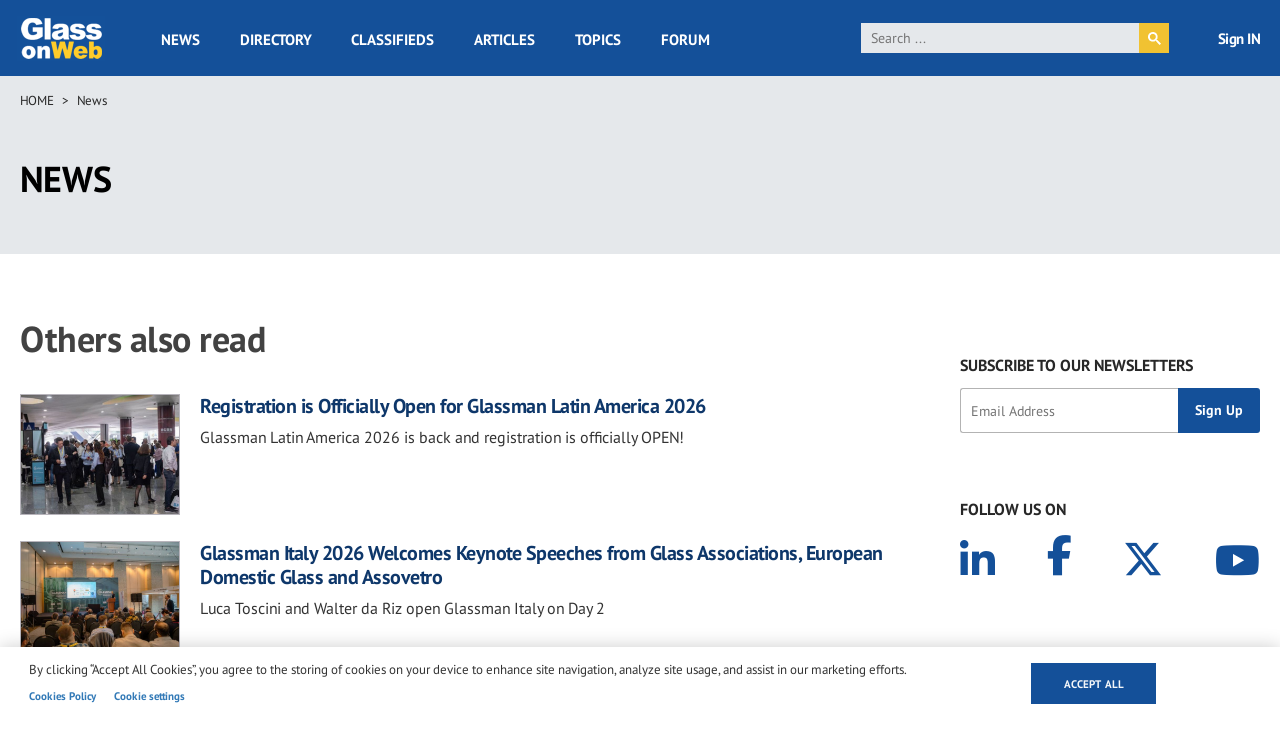

--- FILE ---
content_type: text/html; charset=UTF-8
request_url: https://www.glassonweb.com/news/related/472+402+483+496+497+710+722
body_size: 18510
content:
<!DOCTYPE html>
<html lang="en" dir="ltr" prefix="og: https://ogp.me/ns#">
  <head>
    <meta charset="utf-8" />
<script async src="https://www.googletagmanager.com/gtag/js?id=G-VFG5ZF4NHY" type="text/plain" id="cookies_ga_google_analytics_tracking_file" data-cookieconsent="analytics"></script>
<script>window.dataLayer = window.dataLayer || [];function gtag(){dataLayer.push(arguments)};gtag("js", new Date());gtag("set", "developer_id.dMDhkMT", true);gtag("config", "G-VFG5ZF4NHY", {"groups":"default","page_placeholder":"PLACEHOLDER_page_location","allow_ad_personalization_signals":false});</script>
<link rel="canonical" href="http://www.glassonweb.com/news/related/472%20402%20483%20496%20497%20710%20722" />
<link rel="image_src" href="/themes/custom/glassonweb/images/glassonweb_og.png" />
<meta property="og:site_name" content="glassonweb.com" />
<meta property="og:url" content="http://www.glassonweb.com/news/related/472%20402%20483%20496%20497%20710%20722" />
<meta property="og:title" content="Others also read" />
<meta property="og:image" content="http://www.glassonweb.com/themes/custom/glassonweb/images/glassonweb_og.png" />
<meta name="twitter:card" content="summary_large_image" />
<meta name="twitter:site" content="@glassonweb" />
<meta name="twitter:title" content="Others also read" />
<meta name="twitter:url" content="http://www.glassonweb.com/news/related/472%20402%20483%20496%20497%20710%20722" />
<meta name="twitter:image" content="http://www.glassonweb.com/themes/custom/glassonweb/images/glassonweb_og.png" />
<meta name="MobileOptimized" content="width" />
<meta name="HandheldFriendly" content="true" />
<meta name="viewport" content="width=device-width, initial-scale=1.0" />
<script>var ct_check_js_val = '53ecf36de4895b601ca1efa70654cc47';var drupal_ac_antibot_cookie_value = 'b5ad41d966506c01fc7701b44b4c99b349a1682b739503d563f681fa84c511d8';var ct_use_cookies = 1;var ct_use_alt_cookies = 0;var ct_capture_buffer = 0;</script>
<script type='text/javascript'>
  var googletag = googletag || {};
  googletag.cmd = googletag.cmd || [];
  // Add a place to store the slot name variable.
  googletag.slots = googletag.slots || {};

  (function() {
    var useSSL = 'https:' == document.location.protocol;
    var src = (useSSL ? 'https:' : 'http:') +
      '//securepubads.g.doubleclick.net/tag/js/gpt.js';

    var gads = document.createElement('script');
    gads.async = true;
    gads.type = 'text/javascript';
    gads.src = src;
    var node = document.getElementsByTagName('script')[0];
    node.parentNode.insertBefore(gads, node);
    
  })();
</script>
<script type="text/javascript">
  googletag.cmd.push(function() {

  
  googletag.slots["sidebar_10"] = googletag.defineSlot("/47246255/sidebar_10", [[300, 100], [300, 250], [300, 600]], "js-dfp-tag-sidebar_10")

    .addService(googletag.pubads())

  
  
  
        .setTargeting('global', [
      '', 'related', '472 402 483 496 497 710 722', 'news detail'
    ])
      .setTargeting('tag', [
      'related'
    ])
  
    ;

  });

</script>
<script type="text/javascript">
  googletag.cmd.push(function() {

  
  googletag.slots["sidebar_9"] = googletag.defineSlot("/47246255/sidebar_9", [[300, 100], [300, 250], [300, 600]], "js-dfp-tag-sidebar_9")

    .addService(googletag.pubads())

  
  
  
        .setTargeting('global', [
      '', 'related', '472 402 483 496 497 710 722', 'news detail'
    ])
      .setTargeting('tag', [
      'related'
    ])
  
    ;

  });

</script>
<script type="text/javascript">
  googletag.cmd.push(function() {

  
  googletag.slots["sidebar_8"] = googletag.defineSlot("/47246255/sidebar_8", [[300, 100], [300, 250], [300, 600]], "js-dfp-tag-sidebar_8")

    .addService(googletag.pubads())

  
  
  
        .setTargeting('global', [
      '', 'related', '472 402 483 496 497 710 722', 'news detail'
    ])
      .setTargeting('tag', [
      'related'
    ])
  
    ;

  });

</script>
<script type="text/javascript">
  googletag.cmd.push(function() {

  
  googletag.slots["sidebar_7"] = googletag.defineSlot("/47246255/sidebar_7", [[300, 100], [300, 250], [300, 600]], "js-dfp-tag-sidebar_7")

    .addService(googletag.pubads())

  
  
  
        .setTargeting('global', [
      '', 'related', '472 402 483 496 497 710 722', 'news detail'
    ])
      .setTargeting('tag', [
      'related'
    ])
  
    ;

  });

</script>
<script type="text/javascript">
  googletag.cmd.push(function() {

  
  googletag.slots["sidebar_6"] = googletag.defineSlot("/47246255/sidebar_6", [[300, 100], [300, 250], [300, 600]], "js-dfp-tag-sidebar_6")

    .addService(googletag.pubads())

  
  
  
        .setTargeting('global', [
      '', 'related', '472 402 483 496 497 710 722', 'news detail'
    ])
      .setTargeting('tag', [
      'related'
    ])
  
    ;

  });

</script>
<script type="text/javascript">
  googletag.cmd.push(function() {

  
  googletag.slots["sidebar_5"] = googletag.defineSlot("/47246255/sidebar_5", [[300, 100], [300, 250], [300, 600]], "js-dfp-tag-sidebar_5")

    .addService(googletag.pubads())

  
  
  
        .setTargeting('global', [
      '', 'related', '472 402 483 496 497 710 722', 'news detail'
    ])
      .setTargeting('tag', [
      'related'
    ])
  
    ;

  });

</script>
<script type="text/javascript">
  googletag.cmd.push(function() {

  
  googletag.slots["sidebar_4"] = googletag.defineSlot("/47246255/sidebar_4", [[300, 100], [300, 250], [300, 600]], "js-dfp-tag-sidebar_4")

    .addService(googletag.pubads())

  
  
  
        .setTargeting('global', [
      '', 'related', '472 402 483 496 497 710 722', 'news detail'
    ])
      .setTargeting('tag', [
      'related'
    ])
  
    ;

  });

</script>
<script type="text/javascript">
  googletag.cmd.push(function() {

  
  googletag.slots["sidebar_3"] = googletag.defineSlot("/47246255/sidebar_3", [[300, 100], [300, 250], [300, 600]], "js-dfp-tag-sidebar_3")

    .addService(googletag.pubads())

  
  
  
        .setTargeting('global', [
      '', 'related', '472 402 483 496 497 710 722', 'news detail'
    ])
      .setTargeting('tag', [
      'related'
    ])
  
    ;

  });

</script>
<script type="text/javascript">
  googletag.cmd.push(function() {

  
  googletag.slots["sidebar_2"] = googletag.defineSlot("/47246255/sidebar_2", [[300, 100], [300, 250], [300, 600]], "js-dfp-tag-sidebar_2")

    .addService(googletag.pubads())

  
  
  
        .setTargeting('global', [
      '', 'related', '472 402 483 496 497 710 722', 'news detail'
    ])
      .setTargeting('tag', [
      'related'
    ])
  
    ;

  });

</script>
<script type="text/javascript">
  googletag.cmd.push(function() {

  
  googletag.slots["sidebar_1"] = googletag.defineSlot("/47246255/sidebar_1", [[300, 100], [300, 250], [300, 600]], "js-dfp-tag-sidebar_1")

    .addService(googletag.pubads())

  
  
  
        .setTargeting('global', [
      '', 'related', '472 402 483 496 497 710 722', 'news detail'
    ])
      .setTargeting('tag', [
      'related'
    ])
  
    ;

  });

</script>
<script type="text/javascript">
  googletag.cmd.push(function() {

  
  googletag.slots["mobile_head"] = googletag.defineSlot("/47246255/mobile_head", [[300, 100], [300, 250]], "js-dfp-tag-mobile_head")

    .addService(googletag.pubads())

  
  
  
        .setTargeting('global', [
      '', 'related', '472 402 483 496 497 710 722', 'news detail'
    ])
      .setTargeting('tag', [
      'related'
    ])
  
    ;

  });

</script>
<script type="text/javascript">
  googletag.cmd.push(function() {

  
  googletag.slots["gow_728x90"] = googletag.defineSlot("/47246255/GOW_728x90", [728, 90], "js-dfp-tag-gow_728x90")

    .addService(googletag.pubads())

  
  
  
        .setTargeting('global', [
      '', 'related', '472 402 483 496 497 710 722', 'news detail'
    ])
      .setTargeting('tag', [
      'related'
    ])
  
    ;

  });

</script>
<script type="text/javascript">
googletag.cmd.push(function() {

      googletag.pubads().enableAsyncRendering();
        googletag.pubads().enableSingleRequest();
        googletag.pubads().collapseEmptyDivs();
      
  googletag.enableServices();
});

</script>
<link rel="icon" href="/sites/default/files/favicon.ico" type="image/vnd.microsoft.icon" />
<script>window.a2a_config=window.a2a_config||{};a2a_config.callbacks=[];a2a_config.overlays=[];a2a_config.templates={};</script>

    <title>Others also read | glassonweb.com</title>
    <link rel="stylesheet" media="all" href="/sites/default/files/css/css_kS0XUdvdwGbbqZ6h9Thztej5mqg_z0UfunfbMT7rWZo.css?delta=0&amp;language=en&amp;theme=glassonweb&amp;include=eJxljlEOwjAMQy802iOhbPVKt3RBdcbY7ZlgHyB-bOs5iiwpucmyRzlDGJst3g1mcwHj6RNboO8KHk1DTG29iwaZ5PkDUhG13GUV0pYNfRyPb7KBVvGNs1ovehnIji7N0ebiV7-hIvZC_NMKUvIxgDsd9XP1KNgY3xqqpVXxAorfUek" />
<link rel="stylesheet" media="all" href="/sites/default/files/css/css_Ay9xAIRFcENJlqDpnPGlAqL7-nTCTM7kWJMfO9BC3d4.css?delta=1&amp;language=en&amp;theme=glassonweb&amp;include=eJxljlEOwjAMQy802iOhbPVKt3RBdcbY7ZlgHyB-bOs5iiwpucmyRzlDGJst3g1mcwHj6RNboO8KHk1DTG29iwaZ5PkDUhG13GUV0pYNfRyPb7KBVvGNs1ovehnIji7N0ebiV7-hIvZC_NMKUvIxgDsd9XP1KNgY3xqqpVXxAorfUek" />

    <script type="application/json" data-drupal-selector="drupal-settings-json">{"path":{"baseUrl":"\/","pathPrefix":"","currentPath":"news\/related\/472 402 483 496 497 710 722","currentPathIsAdmin":false,"isFront":false,"currentLanguage":"en","currentQuery":{"_wrapper_format":"html"}},"pluralDelimiter":"\u0003","suppressDeprecationErrors":true,"ajaxPageState":{"libraries":"[base64]","theme":"glassonweb","theme_token":null},"ajaxTrustedUrl":{"form_action_p_pvdeGsVG5zNF_XLGPTvYSKCf43t8qZYSwcfZl2uzM":true},"fitvids":{"selectors":".node","custom_vendors":["iframe[src^=\u0022https:\/\/youtu.be\u0022]"],"ignore_selectors":""},"google_analytics":{"account":"G-VFG5ZF4NHY","trackOutbound":true,"trackMailto":true,"trackTel":true,"trackDownload":true,"trackDownloadExtensions":"7z|aac|arc|arj|asf|asx|avi|bin|csv|doc(x|m)?|dot(x|m)?|exe|flv|gif|gz|gzip|hqx|jar|jpe?g|js|mp(2|3|4|e?g)|mov(ie)?|msi|msp|pdf|phps|png|ppt(x|m)?|pot(x|m)?|pps(x|m)?|ppam|sld(x|m)?|thmx|qtm?|ra(m|r)?|sea|sit|tar|tgz|torrent|txt|wav|wma|wmv|wpd|xls(x|m|b)?|xlt(x|m)|xlam|xml|z|zip","trackColorbox":true},"cookies":{"cookiesjsr":{"config":{"cookie":{"name":"cookiesjsr","expires":31536000000,"domain":"","sameSite":"Lax","secure":false},"library":{"libBasePath":"https:\/\/cdn.jsdelivr.net\/gh\/jfeltkamp\/cookiesjsr@1\/dist","libPath":"https:\/\/cdn.jsdelivr.net\/gh\/jfeltkamp\/cookiesjsr@1\/dist\/cookiesjsr.min.js","scrollLimit":0},"callback":{"method":"post","url":"\/cookies\/consent\/callback.json","headers":[]},"interface":{"openSettingsHash":"#editCookieSettings","showDenyAll":false,"denyAllOnLayerClose":false,"settingsAsLink":true,"availableLangs":["en"],"defaultLang":"en","groupConsent":false,"cookieDocs":true}},"services":{"functional":{"id":"functional","services":[{"key":"functional","type":"functional","name":"Required functional","info":{"value":"\u003Ctable\u003E\r\n\t\u003Cthead\u003E\r\n\t\t\u003Ctr\u003E\r\n\t\t\t\u003Cth width=\u002215%\u0022\u003ECookie name\u003C\/th\u003E\r\n\t\t\t\u003Cth width=\u002215%\u0022\u003EDefault expiration time\u003C\/th\u003E\r\n\t\t\t\u003Cth\u003EDescription\u003C\/th\u003E\r\n\t\t\u003C\/tr\u003E\r\n\t\u003C\/thead\u003E\r\n\t\u003Ctbody\u003E\r\n\t\t\u003Ctr\u003E\r\n\t\t\t\u003Ctd\u003E\u003Ccode dir=\u0022ltr\u0022 translate=\u0022no\u0022\u003ESSESS\u0026lt;ID\u0026gt;\u003C\/code\u003E\u003C\/td\u003E\r\n\t\t\t\u003Ctd\u003E1 month\u003C\/td\u003E\r\n\t\t\t\u003Ctd\u003EIf you are logged in to this website, a session cookie is required to identify and connect your browser to your user account in the server backend of this website.\u003C\/td\u003E\r\n\t\t\u003C\/tr\u003E\r\n\t\t\u003Ctr\u003E\r\n\t\t\t\u003Ctd\u003E\u003Ccode dir=\u0022ltr\u0022 translate=\u0022no\u0022\u003Ecookiesjsr\u003C\/code\u003E\u003C\/td\u003E\r\n\t\t\t\u003Ctd\u003E1 year\u003C\/td\u003E\r\n\t\t\t\u003Ctd\u003EWhen you visited this website for the first time, you were asked for your permission to use several services (including those from third parties) that require data to be saved in your browser (cookies, local storage). Your decisions about each service (allow, deny) are stored in this cookie and are reused each time you visit this website.\u003C\/td\u003E\r\n\t\t\u003C\/tr\u003E\r\n\t\u003C\/tbody\u003E\r\n\u003C\/table\u003E\r\n","format":"full_html"},"uri":"","needConsent":false}],"weight":1},"performance":{"id":"performance","services":[{"key":"analytics","type":"performance","name":"Performance Cookies","info":{"value":"","format":"full_html"},"uri":"https:\/\/analytics.google.com\/","needConsent":false}],"weight":30},"targeting":{"id":"targeting","services":[{"key":"addtoany_com","type":"targeting","name":"addtoany.com","info":{"value":"","format":"basic_html"},"uri":"","needConsent":true},{"key":"cdn_syndication_twimg_com","type":"targeting","name":"cdn.syndication.twimg.com","info":{"value":"","format":"basic_html"},"uri":"","needConsent":true},{"key":"doubleclick_net","type":"targeting","name":"doubleclick.net","info":{"value":"","format":"basic_html"},"uri":"","needConsent":true},{"key":"google_com","type":"targeting","name":"google.com","info":{"value":"","format":"basic_html"},"uri":"","needConsent":true},{"key":"youtube_com","type":"targeting","name":"youtube.com","info":{"value":"","format":"basic_html"},"uri":"","needConsent":true}],"weight":50},"functional_cookies":{"id":"functional_cookies","services":[{"key":"vimeo_com","type":"functional_cookies","name":"vimeo.com","info":{"value":"\u003Cp\u003E\u0026lt;table\u0026gt;\u003Cbr\u003E\u0026nbsp; \u0026nbsp; \u0026nbsp; \u0026nbsp; \u0026nbsp; \u0026nbsp;\u0026lt;caption class=\u0022ot-scrn-rdr\u0022\u0026gt;Functional Cookies\u0026lt;\/caption\u0026gt;\u003Cbr\u003E\u0026nbsp; \u0026nbsp; \u0026nbsp; \u0026nbsp; \u0026nbsp; \u0026nbsp;\u0026lt;thead\u0026gt;\u003Cbr\u003E\u0026nbsp; \u0026nbsp; \u0026nbsp; \u0026nbsp; \u0026nbsp; \u0026nbsp; \u0026nbsp; \u0026nbsp;\u0026lt;tr\u0026gt;\u003Cbr\u003E\u0026nbsp; \u0026nbsp; \u0026nbsp; \u0026nbsp; \u0026nbsp; \u0026nbsp; \u0026nbsp; \u0026nbsp; \u0026nbsp; \u0026nbsp;\u0026lt;th scope=\u0022col\u0022 class=\u0022ot-table-header ot-host\u0022\u0026gt;Cookie Subgroup\u0026lt;\/th\u0026gt;\u003Cbr\u003E\u0026nbsp; \u0026nbsp; \u0026nbsp; \u0026nbsp; \u0026nbsp; \u0026nbsp; \u0026nbsp; \u0026nbsp; \u0026nbsp; \u0026nbsp;\u003Cbr\u003E\u0026nbsp; \u0026nbsp; \u0026nbsp; \u0026nbsp; \u0026nbsp; \u0026nbsp; \u0026nbsp; \u0026nbsp; \u0026nbsp; \u0026nbsp;\u0026lt;th scope=\u0022col\u0022 class=\u0022ot-table-header ot-cookies\u0022\u0026gt;Cookies\u0026lt;\/th\u0026gt;\u003Cbr\u003E\u0026nbsp; \u0026nbsp; \u0026nbsp; \u0026nbsp; \u0026nbsp; \u0026nbsp; \u0026nbsp; \u0026nbsp; \u0026nbsp; \u0026nbsp;\u0026lt;th scope=\u0022col\u0022 class=\u0022ot-table-header ot-cookies-type\u0022\u0026gt;Cookies used\u0026lt;\/th\u0026gt;\u003Cbr\u003E\u0026nbsp; \u0026nbsp; \u0026nbsp; \u0026nbsp; \u0026nbsp; \u0026nbsp; \u0026nbsp; \u0026nbsp; \u0026nbsp; \u0026nbsp;\u0026lt;th scope=\u0022col\u0022 class=\u0022ot-table-header ot-life-span\u0022\u0026gt;Lifespan\u0026lt;\/th\u0026gt;\u003Cbr\u003E\u0026nbsp; \u0026nbsp; \u0026nbsp; \u0026nbsp; \u0026nbsp; \u0026nbsp; \u0026nbsp; \u0026nbsp;\u0026lt;\/tr\u0026gt;\u003Cbr\u003E\u0026nbsp; \u0026nbsp; \u0026nbsp; \u0026nbsp; \u0026nbsp; \u0026nbsp;\u0026lt;\/thead\u0026gt;\u003Cbr\u003E\u0026nbsp; \u0026nbsp; \u0026nbsp; \u0026nbsp; \u0026nbsp; \u0026nbsp;\u0026lt;tbody\u0026gt;\u0026lt;tr\u0026gt;\u003Cbr\u003E\u0026nbsp; \u0026nbsp; \u0026nbsp; \u0026nbsp; \u0026nbsp; \u0026nbsp; \u0026nbsp; \u0026nbsp; \u0026nbsp; \u0026nbsp;\u0026lt;td class=\u0022ot-host-td\u0022 data-label=\u0022Cookie Subgroup\u0022\u0026gt;\u0026lt;span class=\u0022ot-mobile-border\u0022\u0026gt;\u0026lt;\/span\u0026gt;\u0026lt;a href=\u0022https:\/\/cookiepedia.co.uk\/host\/vimeo.com\u0022 rel=\u0022noopener\u0022 target=\u0022_blank\u0022 aria-label=\u0022vimeo.com Opens in a new window\u0022\u0026gt;vimeo.com\u0026lt;\/a\u0026gt;\u0026lt;\/td\u0026gt;\u003Cbr\u003E\u0026nbsp; \u0026nbsp; \u0026nbsp; \u0026nbsp; \u0026nbsp; \u0026nbsp; \u0026nbsp; \u0026nbsp; \u0026nbsp; \u0026nbsp;\u003Cbr\u003E\u0026nbsp; \u0026nbsp; \u0026nbsp; \u0026nbsp; \u0026nbsp; \u0026nbsp; \u0026nbsp; \u0026nbsp; \u0026nbsp; \u0026nbsp;\u0026lt;td class=\u0022ot-cookies-td\u0022 data-label=\u0022Cookies\u0022\u0026gt;\u003Cbr\u003E\u0026nbsp; \u0026nbsp; \u0026nbsp; \u0026nbsp; \u0026nbsp; \u0026nbsp; \u0026nbsp; \u0026nbsp; \u0026nbsp; \u0026nbsp; \u0026nbsp; \u0026nbsp;\u0026lt;span class=\u0022ot-mobile-border\u0022\u0026gt;\u0026lt;\/span\u0026gt;\u003Cbr\u003E\u0026nbsp; \u0026nbsp; \u0026nbsp; \u0026nbsp; \u0026nbsp; \u0026nbsp; \u0026nbsp; \u0026nbsp; \u0026nbsp; \u0026nbsp; \u0026nbsp; \u0026nbsp;\u0026lt;span class=\u0022ot-cookies-td-content\u0022\u0026gt;vuid\u0026lt;\/span\u0026gt;\u003Cbr\u003E\u0026nbsp; \u0026nbsp; \u0026nbsp; \u0026nbsp; \u0026nbsp; \u0026nbsp; \u0026nbsp; \u0026nbsp; \u0026nbsp; \u0026nbsp;\u0026lt;\/td\u0026gt;\u003Cbr\u003E\u0026nbsp; \u0026nbsp; \u0026nbsp; \u0026nbsp; \u0026nbsp; \u0026nbsp; \u0026nbsp; \u0026nbsp; \u0026nbsp; \u0026nbsp;\u0026lt;td class=\u0022ot-cookies-type\u0022 data-label=\u0022Cookies used\u0022\u0026gt;\u003Cbr\u003E\u0026nbsp; \u0026nbsp; \u0026nbsp; \u0026nbsp; \u0026nbsp; \u0026nbsp; \u0026nbsp; \u0026nbsp; \u0026nbsp; \u0026nbsp; \u0026nbsp; \u0026nbsp;\u0026lt;span class=\u0022ot-mobile-border\u0022\u0026gt;\u0026lt;\/span\u0026gt;\u003Cbr\u003E\u0026nbsp; \u0026nbsp; \u0026nbsp; \u0026nbsp; \u0026nbsp; \u0026nbsp; \u0026nbsp; \u0026nbsp; \u0026nbsp; \u0026nbsp; \u0026nbsp; \u0026nbsp;\u0026lt;span class=\u0022ot-cookies-type-td-content\u0022\u0026gt;Third Party\u0026lt;\/span\u0026gt;\u003Cbr\u003E\u0026nbsp; \u0026nbsp; \u0026nbsp; \u0026nbsp; \u0026nbsp; \u0026nbsp; \u0026nbsp; \u0026nbsp; \u0026nbsp; \u0026nbsp;\u0026lt;\/td\u0026gt;\u003Cbr\u003E\u0026nbsp; \u0026nbsp; \u0026nbsp; \u0026nbsp; \u0026nbsp; \u0026nbsp; \u0026nbsp; \u0026nbsp; \u0026nbsp; \u0026nbsp;\u0026lt;td class=\u0022ot-life-span-td\u0022 data-label=\u0022Lifespan\u0022\u0026gt;\u003Cbr\u003E\u0026nbsp; \u0026nbsp; \u0026nbsp; \u0026nbsp; \u0026nbsp; \u0026nbsp; \u0026nbsp; \u0026nbsp; \u0026nbsp; \u0026nbsp; \u0026nbsp; \u0026nbsp;\u0026lt;span class=\u0022ot-mobile-border\u0022\u0026gt;\u0026lt;\/span\u0026gt;\u003Cbr\u003E\u0026nbsp; \u0026nbsp; \u0026nbsp; \u0026nbsp; \u0026nbsp; \u0026nbsp; \u0026nbsp; \u0026nbsp; \u0026nbsp; \u0026nbsp; \u0026nbsp; \u0026nbsp;\u0026lt;span class=\u0022ot-life-span-td-content\u0022\u0026gt;730 days\u0026lt;\/span\u0026gt;\u003Cbr\u003E\u0026nbsp; \u0026nbsp; \u0026nbsp; \u0026nbsp; \u0026nbsp; \u0026nbsp; \u0026nbsp; \u0026nbsp; \u0026nbsp; \u0026nbsp;\u0026lt;\/td\u0026gt;\u003Cbr\u003E\u0026nbsp; \u0026nbsp; \u0026nbsp; \u0026nbsp; \u0026nbsp; \u0026nbsp; \u0026nbsp; \u0026nbsp;\u0026lt;\/tr\u0026gt;\u0026lt;\/tbody\u0026gt;\u003Cbr\u003E\u0026nbsp; \u0026nbsp; \u0026nbsp; \u0026nbsp;\u0026lt;\/table\u0026gt;\u003C\/p\u003E","format":"full_html"},"uri":"","needConsent":true}],"weight":50}},"translation":{"_core":{"default_config_hash":"PpB_t3-mnEd5Lckhxc9rfquSMa0CndPslGvJZlcg61E"},"langcode":"en","bannerText":"By clicking \u201cAccept All Cookies\u201d, you agree to the storing of cookies on your device to enhance site navigation, analyze site usage, and assist in our marketing efforts.","privacyPolicy":"Privacy policy","privacyUri":"","imprint":"Imprint","imprintUri":"","cookieDocs":"Cookies Policy","cookieDocsUri":"\/cookie-policy","officialWebsite":"Official website","denyAll":"Deny all","alwaysActive":"Always active","settings":"Cookie settings","acceptAll":"Accept all","requiredCookies":"Required cookies","cookieSettings":"Cookie settings","close":"Close","readMore":"Read more","allowed":"Allowed","denied":"Denied","settingsAllServices":"Settings for all services","saveSettings":"Save","default_langcode":"en","disclaimerText":"All cookie information is subject to change by the service providers. We update this information regularly.","disclaimerTextPosition":"above","processorDetailsLabel":"Processor Company Details","processorLabel":"Company","processorWebsiteUrlLabel":"Company Website","processorPrivacyPolicyUrlLabel":"Company Privacy Policy","processorCookiePolicyUrlLabel":"Company Cookie Policy","processorContactLabel":"Data Protection Contact Details","placeholderAcceptAllText":"Accept All Cookies","functional":{"title":"Strictly Necessary Cookies","details":"These cookies are necessary for the website to function and cannot be switched off in our systems. They are usually only set in response to actions made by you which amount to a request for services, such as setting your privacy preferences, logging in or filling in forms. You can set your browser to block or alert you about these cookies, but some parts of the site will not then work. These cookies do not store any personally identifiable information."},"performance":{"title":"Performance Cookies","details":"These cookies allow us to count visits and traffic sources so we can measure and improve the performance of our site. They help us to know which pages are the most and least popular and see how visitors move around the site. All information these cookies collect is aggregated and therefore anonymous. If you do not allow these cookies we will not know when you have visited our site, and will not be able to monitor its performance."},"targeting":{"title":"Targeting Cookies","details":"These cookies may be set through our site by our advertising partners. They may be used by those companies to build a profile of your interests and show you relevant adverts on other sites. They do not store directly personal information, but are based on uniquely identifying your browser and internet device. If you do not allow these cookies, you will experience less targeted advertising."},"functional_cookies":{"title":"Functional Cookies","details":"These cookies enable the website to provide enhanced functionality and personalisation. They may be set by us or by third party providers whose services we have added to our pages. If you do not allow these cookies then some or all of these services may not function properly."}}},"cookiesTexts":{"_core":{"default_config_hash":"PpB_t3-mnEd5Lckhxc9rfquSMa0CndPslGvJZlcg61E"},"langcode":"en","bannerText":"By clicking \u201cAccept All Cookies\u201d, you agree to the storing of cookies on your device to enhance site navigation, analyze site usage, and assist in our marketing efforts.","privacyPolicy":"Privacy policy","privacyUri":"","imprint":"Imprint","imprintUri":"","cookieDocs":"Cookies Policy","cookieDocsUri":"\/node\/30736","officialWebsite":"Official website","denyAll":"Deny all","alwaysActive":"Always active","settings":"Cookie settings","acceptAll":"Accept all","requiredCookies":"Required cookies","cookieSettings":"Cookie settings","close":"Close","readMore":"Read more","allowed":"Allowed","denied":"Denied","settingsAllServices":"Settings for all services","saveSettings":"Save","default_langcode":"en","disclaimerText":"All cookie information is subject to change by the service providers. We update this information regularly.","disclaimerTextPosition":"above","processorDetailsLabel":"Processor Company Details","processorLabel":"Company","processorWebsiteUrlLabel":"Company Website","processorPrivacyPolicyUrlLabel":"Company Privacy Policy","processorCookiePolicyUrlLabel":"Company Cookie Policy","processorContactLabel":"Data Protection Contact Details","placeholderAcceptAllText":"Accept All Cookies"},"services":{"addtoany_com":{"uuid":"d2a358ef-e526-4d86-977c-6af9d0e79832","langcode":"en","status":true,"dependencies":[],"id":"addtoany_com","label":"addtoany.com","group":"targeting","info":{"value":"","format":"basic_html"},"consentRequired":true,"purpose":"","processor":"","processorContact":"","processorUrl":"","processorPrivacyPolicyUrl":"","processorCookiePolicyUrl":"","placeholderMainText":"This content is blocked because addtoany.com cookies have not been accepted.","placeholderAcceptText":"Only accept addtoany.com cookies"},"analytics":{"uuid":"1aa105f5-2476-43e4-90df-45996e7d6d14","langcode":"en","status":true,"dependencies":{"enforced":{"module":["cookies_ga"]}},"_core":{"default_config_hash":"kdI8DLFQN2AVW0p7C2m5w9Fp9Cdt4cdvo4wnJHmcKjA"},"id":"analytics","label":"Performance Cookies","group":"performance","info":{"value":"","format":"full_html"},"consentRequired":false,"purpose":"","processor":"","processorContact":"","processorUrl":"https:\/\/analytics.google.com\/","processorPrivacyPolicyUrl":"","processorCookiePolicyUrl":"https:\/\/support.google.com\/analytics\/answer\/6004245","placeholderMainText":"This content is blocked because Google Analytics cookies have not been accepted.","placeholderAcceptText":"Only accept Google Analytics cookies"},"cdn_syndication_twimg_com":{"uuid":"b82ff55a-fa5a-4cfb-af70-0f2cdf238f25","langcode":"en","status":true,"dependencies":[],"id":"cdn_syndication_twimg_com","label":"cdn.syndication.twimg.com","group":"targeting","info":{"value":"","format":"basic_html"},"consentRequired":true,"purpose":"","processor":"","processorContact":"","processorUrl":"","processorPrivacyPolicyUrl":"","processorCookiePolicyUrl":"","placeholderMainText":"This content is blocked because cdn.syndication.twimg.com cookies have not been accepted.","placeholderAcceptText":"Only accept cdn.syndication.twimg.com cookies"},"doubleclick_net":{"uuid":"f69480a5-e031-460f-86ca-7efc856adbae","langcode":"en","status":true,"dependencies":[],"id":"doubleclick_net","label":"doubleclick.net","group":"targeting","info":{"value":"","format":"basic_html"},"consentRequired":true,"purpose":"","processor":"","processorContact":"","processorUrl":"","processorPrivacyPolicyUrl":"","processorCookiePolicyUrl":"","placeholderMainText":"This content is blocked because doubleclick.net cookies have not been accepted.","placeholderAcceptText":"Only accept doubleclick.net cookies"},"functional":{"uuid":"50667bc7-368e-40ca-8f10-990e32578e93","langcode":"en","status":true,"dependencies":[],"_core":{"default_config_hash":"N-O3629vb-jExOxfM0FYcfPzEu6QVzgWHMm06jMERLg"},"id":"functional","label":"Required functional","group":"functional","info":{"value":"\u003Ctable\u003E\r\n\t\u003Cthead\u003E\r\n\t\t\u003Ctr\u003E\r\n\t\t\t\u003Cth width=\u002215%\u0022\u003ECookie name\u003C\/th\u003E\r\n\t\t\t\u003Cth width=\u002215%\u0022\u003EDefault expiration time\u003C\/th\u003E\r\n\t\t\t\u003Cth\u003EDescription\u003C\/th\u003E\r\n\t\t\u003C\/tr\u003E\r\n\t\u003C\/thead\u003E\r\n\t\u003Ctbody\u003E\r\n\t\t\u003Ctr\u003E\r\n\t\t\t\u003Ctd\u003E\u003Ccode dir=\u0022ltr\u0022 translate=\u0022no\u0022\u003ESSESS\u0026lt;ID\u0026gt;\u003C\/code\u003E\u003C\/td\u003E\r\n\t\t\t\u003Ctd\u003E1 month\u003C\/td\u003E\r\n\t\t\t\u003Ctd\u003EIf you are logged in to this website, a session cookie is required to identify and connect your browser to your user account in the server backend of this website.\u003C\/td\u003E\r\n\t\t\u003C\/tr\u003E\r\n\t\t\u003Ctr\u003E\r\n\t\t\t\u003Ctd\u003E\u003Ccode dir=\u0022ltr\u0022 translate=\u0022no\u0022\u003Ecookiesjsr\u003C\/code\u003E\u003C\/td\u003E\r\n\t\t\t\u003Ctd\u003E1 year\u003C\/td\u003E\r\n\t\t\t\u003Ctd\u003EWhen you visited this website for the first time, you were asked for your permission to use several services (including those from third parties) that require data to be saved in your browser (cookies, local storage). Your decisions about each service (allow, deny) are stored in this cookie and are reused each time you visit this website.\u003C\/td\u003E\r\n\t\t\u003C\/tr\u003E\r\n\t\u003C\/tbody\u003E\r\n\u003C\/table\u003E\r\n","format":"full_html"},"consentRequired":false,"purpose":"Essential functional cookies to provide general functionality","processor":"","processorContact":"","processorUrl":"","processorPrivacyPolicyUrl":"","processorCookiePolicyUrl":"","placeholderMainText":"This content is blocked because required functional cookies have not been accepted.","placeholderAcceptText":"Only accept required functional cookies"},"google_com":{"uuid":"d4ae9be9-b969-4c50-9c7f-5f187161101f","langcode":"en","status":true,"dependencies":[],"id":"google_com","label":"google.com","group":"targeting","info":{"value":"","format":"basic_html"},"consentRequired":true,"purpose":"","processor":"","processorContact":"","processorUrl":"","processorPrivacyPolicyUrl":"","processorCookiePolicyUrl":"","placeholderMainText":"This content is blocked because google.com cookies have not been accepted.","placeholderAcceptText":"Only accept google.com cookies"},"vimeo_com":{"uuid":"2ea781a0-c3a7-49f5-9de4-4e1d20e4b4a5","langcode":"en","status":true,"dependencies":[],"id":"vimeo_com","label":"vimeo.com","group":"functional_cookies","info":{"value":"\u003Cp\u003E\u0026lt;table\u0026gt;\u003Cbr\u003E\u0026nbsp; \u0026nbsp; \u0026nbsp; \u0026nbsp; \u0026nbsp; \u0026nbsp;\u0026lt;caption class=\u0022ot-scrn-rdr\u0022\u0026gt;Functional Cookies\u0026lt;\/caption\u0026gt;\u003Cbr\u003E\u0026nbsp; \u0026nbsp; \u0026nbsp; \u0026nbsp; \u0026nbsp; \u0026nbsp;\u0026lt;thead\u0026gt;\u003Cbr\u003E\u0026nbsp; \u0026nbsp; \u0026nbsp; \u0026nbsp; \u0026nbsp; \u0026nbsp; \u0026nbsp; \u0026nbsp;\u0026lt;tr\u0026gt;\u003Cbr\u003E\u0026nbsp; \u0026nbsp; \u0026nbsp; \u0026nbsp; \u0026nbsp; \u0026nbsp; \u0026nbsp; \u0026nbsp; \u0026nbsp; \u0026nbsp;\u0026lt;th scope=\u0022col\u0022 class=\u0022ot-table-header ot-host\u0022\u0026gt;Cookie Subgroup\u0026lt;\/th\u0026gt;\u003Cbr\u003E\u0026nbsp; \u0026nbsp; \u0026nbsp; \u0026nbsp; \u0026nbsp; \u0026nbsp; \u0026nbsp; \u0026nbsp; \u0026nbsp; \u0026nbsp;\u003Cbr\u003E\u0026nbsp; \u0026nbsp; \u0026nbsp; \u0026nbsp; \u0026nbsp; \u0026nbsp; \u0026nbsp; \u0026nbsp; \u0026nbsp; \u0026nbsp;\u0026lt;th scope=\u0022col\u0022 class=\u0022ot-table-header ot-cookies\u0022\u0026gt;Cookies\u0026lt;\/th\u0026gt;\u003Cbr\u003E\u0026nbsp; \u0026nbsp; \u0026nbsp; \u0026nbsp; \u0026nbsp; \u0026nbsp; \u0026nbsp; \u0026nbsp; \u0026nbsp; \u0026nbsp;\u0026lt;th scope=\u0022col\u0022 class=\u0022ot-table-header ot-cookies-type\u0022\u0026gt;Cookies used\u0026lt;\/th\u0026gt;\u003Cbr\u003E\u0026nbsp; \u0026nbsp; \u0026nbsp; \u0026nbsp; \u0026nbsp; \u0026nbsp; \u0026nbsp; \u0026nbsp; \u0026nbsp; \u0026nbsp;\u0026lt;th scope=\u0022col\u0022 class=\u0022ot-table-header ot-life-span\u0022\u0026gt;Lifespan\u0026lt;\/th\u0026gt;\u003Cbr\u003E\u0026nbsp; \u0026nbsp; \u0026nbsp; \u0026nbsp; \u0026nbsp; \u0026nbsp; \u0026nbsp; \u0026nbsp;\u0026lt;\/tr\u0026gt;\u003Cbr\u003E\u0026nbsp; \u0026nbsp; \u0026nbsp; \u0026nbsp; \u0026nbsp; \u0026nbsp;\u0026lt;\/thead\u0026gt;\u003Cbr\u003E\u0026nbsp; \u0026nbsp; \u0026nbsp; \u0026nbsp; \u0026nbsp; \u0026nbsp;\u0026lt;tbody\u0026gt;\u0026lt;tr\u0026gt;\u003Cbr\u003E\u0026nbsp; \u0026nbsp; \u0026nbsp; \u0026nbsp; \u0026nbsp; \u0026nbsp; \u0026nbsp; \u0026nbsp; \u0026nbsp; \u0026nbsp;\u0026lt;td class=\u0022ot-host-td\u0022 data-label=\u0022Cookie Subgroup\u0022\u0026gt;\u0026lt;span class=\u0022ot-mobile-border\u0022\u0026gt;\u0026lt;\/span\u0026gt;\u0026lt;a href=\u0022https:\/\/cookiepedia.co.uk\/host\/vimeo.com\u0022 rel=\u0022noopener\u0022 target=\u0022_blank\u0022 aria-label=\u0022vimeo.com Opens in a new window\u0022\u0026gt;vimeo.com\u0026lt;\/a\u0026gt;\u0026lt;\/td\u0026gt;\u003Cbr\u003E\u0026nbsp; \u0026nbsp; \u0026nbsp; \u0026nbsp; \u0026nbsp; \u0026nbsp; \u0026nbsp; \u0026nbsp; \u0026nbsp; \u0026nbsp;\u003Cbr\u003E\u0026nbsp; \u0026nbsp; \u0026nbsp; \u0026nbsp; \u0026nbsp; \u0026nbsp; \u0026nbsp; \u0026nbsp; \u0026nbsp; \u0026nbsp;\u0026lt;td class=\u0022ot-cookies-td\u0022 data-label=\u0022Cookies\u0022\u0026gt;\u003Cbr\u003E\u0026nbsp; \u0026nbsp; \u0026nbsp; \u0026nbsp; \u0026nbsp; \u0026nbsp; \u0026nbsp; \u0026nbsp; \u0026nbsp; \u0026nbsp; \u0026nbsp; \u0026nbsp;\u0026lt;span class=\u0022ot-mobile-border\u0022\u0026gt;\u0026lt;\/span\u0026gt;\u003Cbr\u003E\u0026nbsp; \u0026nbsp; \u0026nbsp; \u0026nbsp; \u0026nbsp; \u0026nbsp; \u0026nbsp; \u0026nbsp; \u0026nbsp; \u0026nbsp; \u0026nbsp; \u0026nbsp;\u0026lt;span class=\u0022ot-cookies-td-content\u0022\u0026gt;vuid\u0026lt;\/span\u0026gt;\u003Cbr\u003E\u0026nbsp; \u0026nbsp; \u0026nbsp; \u0026nbsp; \u0026nbsp; \u0026nbsp; \u0026nbsp; \u0026nbsp; \u0026nbsp; \u0026nbsp;\u0026lt;\/td\u0026gt;\u003Cbr\u003E\u0026nbsp; \u0026nbsp; \u0026nbsp; \u0026nbsp; \u0026nbsp; \u0026nbsp; \u0026nbsp; \u0026nbsp; \u0026nbsp; \u0026nbsp;\u0026lt;td class=\u0022ot-cookies-type\u0022 data-label=\u0022Cookies used\u0022\u0026gt;\u003Cbr\u003E\u0026nbsp; \u0026nbsp; \u0026nbsp; \u0026nbsp; \u0026nbsp; \u0026nbsp; \u0026nbsp; \u0026nbsp; \u0026nbsp; \u0026nbsp; \u0026nbsp; \u0026nbsp;\u0026lt;span class=\u0022ot-mobile-border\u0022\u0026gt;\u0026lt;\/span\u0026gt;\u003Cbr\u003E\u0026nbsp; \u0026nbsp; \u0026nbsp; \u0026nbsp; \u0026nbsp; \u0026nbsp; \u0026nbsp; \u0026nbsp; \u0026nbsp; \u0026nbsp; \u0026nbsp; \u0026nbsp;\u0026lt;span class=\u0022ot-cookies-type-td-content\u0022\u0026gt;Third Party\u0026lt;\/span\u0026gt;\u003Cbr\u003E\u0026nbsp; \u0026nbsp; \u0026nbsp; \u0026nbsp; \u0026nbsp; \u0026nbsp; \u0026nbsp; \u0026nbsp; \u0026nbsp; \u0026nbsp;\u0026lt;\/td\u0026gt;\u003Cbr\u003E\u0026nbsp; \u0026nbsp; \u0026nbsp; \u0026nbsp; \u0026nbsp; \u0026nbsp; \u0026nbsp; \u0026nbsp; \u0026nbsp; \u0026nbsp;\u0026lt;td class=\u0022ot-life-span-td\u0022 data-label=\u0022Lifespan\u0022\u0026gt;\u003Cbr\u003E\u0026nbsp; \u0026nbsp; \u0026nbsp; \u0026nbsp; \u0026nbsp; \u0026nbsp; \u0026nbsp; \u0026nbsp; \u0026nbsp; \u0026nbsp; \u0026nbsp; \u0026nbsp;\u0026lt;span class=\u0022ot-mobile-border\u0022\u0026gt;\u0026lt;\/span\u0026gt;\u003Cbr\u003E\u0026nbsp; \u0026nbsp; \u0026nbsp; \u0026nbsp; \u0026nbsp; \u0026nbsp; \u0026nbsp; \u0026nbsp; \u0026nbsp; \u0026nbsp; \u0026nbsp; \u0026nbsp;\u0026lt;span class=\u0022ot-life-span-td-content\u0022\u0026gt;730 days\u0026lt;\/span\u0026gt;\u003Cbr\u003E\u0026nbsp; \u0026nbsp; \u0026nbsp; \u0026nbsp; \u0026nbsp; \u0026nbsp; \u0026nbsp; \u0026nbsp; \u0026nbsp; \u0026nbsp;\u0026lt;\/td\u0026gt;\u003Cbr\u003E\u0026nbsp; \u0026nbsp; \u0026nbsp; \u0026nbsp; \u0026nbsp; \u0026nbsp; \u0026nbsp; \u0026nbsp;\u0026lt;\/tr\u0026gt;\u0026lt;\/tbody\u0026gt;\u003Cbr\u003E\u0026nbsp; \u0026nbsp; \u0026nbsp; \u0026nbsp;\u0026lt;\/table\u0026gt;\u003C\/p\u003E","format":"full_html"},"consentRequired":true,"purpose":"","processor":"","processorContact":"","processorUrl":"","processorPrivacyPolicyUrl":"","processorCookiePolicyUrl":"","placeholderMainText":"vimeo.com","placeholderAcceptText":"Only accept vimeo.com cookies"},"youtube_com":{"uuid":"8923d3f6-3842-422b-b37b-47bc03a537ba","langcode":"en","status":true,"dependencies":[],"id":"youtube_com","label":"youtube.com","group":"targeting","info":{"value":"","format":"basic_html"},"consentRequired":true,"purpose":"","processor":"","processorContact":"","processorUrl":"","processorPrivacyPolicyUrl":"","processorCookiePolicyUrl":"","placeholderMainText":"youtube.com","placeholderAcceptText":"Only accept youtube.com cookies"}},"groups":{"functional":{"uuid":"4dc900f5-1765-4423-91f2-316bb3ad51e4","langcode":"en","status":true,"dependencies":[],"_core":{"default_config_hash":"aHm4Q63Ge97tcktTa_qmUqJMir45iyGY2lEvvqPW68g"},"id":"functional","label":"Strictly Necessary Cookies","weight":1,"title":"Strictly Necessary Cookies","details":"These cookies are necessary for the website to function and cannot be switched off in our systems. They are usually only set in response to actions made by you which amount to a request for services, such as setting your privacy preferences, logging in or filling in forms. You can set your browser to block or alert you about these cookies, but some parts of the site will not then work. These cookies do not store any personally identifiable information."},"functional_cookies":{"uuid":"073e0001-487e-474d-b80c-982db52dcbf0","langcode":"en","status":true,"dependencies":[],"id":"functional_cookies","label":"Functional Cookies","weight":50,"title":"Functional Cookies","details":"These cookies enable the website to provide enhanced functionality and personalisation. They may be set by us or by third party providers whose services we have added to our pages. If you do not allow these cookies then some or all of these services may not function properly."},"marketing":{"uuid":"f2e1f91d-8f12-4104-ad1a-cb4a9a6b23ae","langcode":"en","status":true,"dependencies":[],"_core":{"default_config_hash":"JkP6try0AxX_f4RpFEletep5NHSlVB1BbGw0snW4MO8"},"id":"marketing","label":"Marketing","weight":20,"title":"Marketing","details":"Customer communication and marketing tools."},"performance":{"uuid":"7aa7c5b4-7f48-41a9-b853-d6d0c199fe6d","langcode":"en","status":true,"dependencies":[],"_core":{"default_config_hash":"Jv3uIJviBj7D282Qu1ZpEQwuOEb3lCcDvx-XVHeOJpw"},"id":"performance","label":"Performance","weight":30,"title":"Performance Cookies","details":"These cookies allow us to count visits and traffic sources so we can measure and improve the performance of our site. They help us to know which pages are the most and least popular and see how visitors move around the site. All information these cookies collect is aggregated and therefore anonymous. If you do not allow these cookies we will not know when you have visited our site, and will not be able to monitor its performance."},"social":{"uuid":"80496fdf-98ad-40e4-a9f3-e0555345ceed","langcode":"en","status":true,"dependencies":[],"_core":{"default_config_hash":"w9uS0Ktbh58ffWxW1ue_MKgB_he6iZPMx2Pc6tN4K4o"},"id":"social","label":"Social Plugins","weight":20,"title":"Social Plugins","details":"Social media widgets provide additional content originally published on third party platforms."},"targeting":{"uuid":"6d753f2e-3869-4905-8e8b-9e0aba91dc63","langcode":"en","status":true,"dependencies":[],"id":"targeting","label":"Targeting","weight":50,"title":"Targeting Cookies","details":"These cookies may be set through our site by our advertising partners. They may be used by those companies to build a profile of your interests and show you relevant adverts on other sites. They do not store directly personal information, but are based on uniquely identifying your browser and internet device. If you do not allow these cookies, you will experience less targeted advertising."},"tracking":{"uuid":"5e2b6cb8-d3fb-4ad2-a79e-9b3fc0892a26","langcode":"en","status":true,"dependencies":[],"_core":{"default_config_hash":"_gYDe3qoEc6L5uYR6zhu5V-3ARLlyis9gl1diq7Tnf4"},"id":"tracking","label":"Tracking","weight":10,"title":"Tracking cookies","details":"Marketing cookies come from external advertising companies (\u0022third-party cookies\u0022) and are used to collect information about the websites visited by the user. The purpose of this is to create and display target group-oriented content and advertising for the user."},"video":{"uuid":"821ae4fc-985a-4757-9179-8aef1104521d","langcode":"en","status":true,"dependencies":[],"_core":{"default_config_hash":"w1WnCmP2Xfgx24xbx5u9T27XLF_ZFw5R0MlO-eDDPpQ"},"id":"video","label":"Videos","weight":40,"title":"Video","details":"Video sharing services help to add rich media on the site and increase its visibility."}}},"user":{"uid":0,"permissionsHash":"9f5359d13955517e8d365e2a1ad1d35a53ce483391104743cb415725b72c0452"}}</script>
<script src="/sites/default/files/js/js_Z10O49WmK40T5iOXeQrpbrhRwOFfa4Sarjr2VrYCqz0.js?scope=header&amp;delta=0&amp;language=en&amp;theme=glassonweb&amp;include=eJxdjFESgyAMRC8E5khMCEjRSBwS6_T2ba360a_dt_NmMSUTbC_Aswxjl2aOOGMz5BlwjWR-3SJXciQy16xw5qR9oNSuORQEbMgvq6RurPasSeHMm2ur5gqjqrQ9RygsEdlP6opI4RzuC_gfPsYeaFOTJUQWmr_K7n-a14ydHoezSEIO8sy915ThQH_hG5C4X5Y"></script>
<script src="/modules/contrib/cookies/js/cookiesjsr.conf.js?v=10.5.6" defer></script>



              <!-- Clarity tracking code for https://www.glassonweb.com/ -->
        <script>(function(c,l,a,r,i,t,y){c[a]=c[a]||function(){(c[a].q=c[a].q||[]).push(arguments)};t=l.createElement(r);t.async=1;t.src="https://www.clarity.ms/tag/"+i+"?ref=bwt";y=l.getElementsByTagName(r)[0];y.parentNode.insertBefore(t,y);})(window, document, "clarity", "script", "fd80ie5ehm");</script>
        </head>
  <body class="glassonweb-theme normal-user news path-news">



        <a href="#main-content" class="visually-hidden focusable skip-link">
      Skip to main content
    </a>
    
      <div class="dialog-off-canvas-main-canvas" data-off-canvas-main-canvas>
    <div id="page-wrapper">
  <div id="page">
        <header id="header">
      <div class="section layout-container clearfix">
                <a href="/" class="logo">
          <img src="/themes/custom/glassonweb/images/glassonweb.png" alt="glassonweb.com">
        </a>
                  <div class="region region-header">
    <nav role="navigation" aria-labelledby="block-system-menu-block-gow-navigation-menu" id="block-system-menu-block-gow-navigation" class="block block-menu navigation menu--gow-navigation">
            
  <h2 class="visually-hidden" id="block-system-menu-block-gow-navigation-menu">GOW Navigation</h2>
  

        
              <ul class="menu">
                    <li class="menu-item">
        <a href="/news" data-drupal-link-system-path="news">News</a>
              </li>
                <li class="menu-item">
        <a href="/directory" data-drupal-link-system-path="directory">Directory</a>
              </li>
                <li class="menu-item">
        <a href="/classifieds" data-drupal-link-system-path="classifieds">Classifieds</a>
              </li>
                <li class="menu-item">
        <a href="/articles" data-drupal-link-system-path="articles">Articles</a>
              </li>
                <li class="menu-item">
        <a href="/topics" data-drupal-link-system-path="topics">Topics</a>
              </li>
                <li class="menu-item">
        <a href="/forum" data-drupal-link-system-path="forum">Forum</a>
              </li>
                <li class="menu-item">
        <a href="/events" data-drupal-link-system-path="events">Events</a>
              </li>
        </ul>
  


  </nav>
<div id="block-googlesearchbox" class="block block-gow-custom-blocks block-googlesearchbox">
  
    
      <gcse:searchbox-only resultsUrl="/search"></gcse:searchbox-only>
  </div>

  </div>


        <div id="menu-btn" class="menu-btn">
          <span class="line-wrapper">
            <span class="line"></span>
            <span class="line"></span>
            <span class="line"></span>
          </span>
        </div>

                                <div class="anonymous-user-wr">
          <div class="anonymous-user-myaccount-link">
            <a id="signIn" href="#">Sign IN</a>
          </div>
                    <div class="user-login-header-form">
            <h5>Log in</h5>
            <div class="user-login">
              <form class="user-login-form" data-drupal-selector="user-login-form" action="/news/related/472+402+483+496+497+710+722" method="post" id="user-login-form" accept-charset="UTF-8">
  <div class="js-form-item form-item js-form-type-textfield form-type-textfield js-form-item-name form-item-name">
      <label for="edit-name" class="js-form-required form-required">Email or username</label>
        <input autocorrect="none" autocapitalize="none" spellcheck="false" autofocus="autofocus" autocomplete="username" data-drupal-selector="edit-name" aria-describedby="edit-name--description" type="text" id="edit-name" name="name" value="" size="60" maxlength="254" class="form-text required" required="required" aria-required="true" />

            <div id="edit-name--description" class="description">
      Enter your email address or username.
    </div>
  </div>
<div class="js-form-item form-item js-form-type-password form-type-password js-form-item-pass form-item-pass">
      <label for="edit-pass" class="js-form-required form-required">Password</label>
        <input autocomplete="current-password" data-drupal-selector="edit-pass" aria-describedby="edit-pass--description" type="password" id="edit-pass" name="pass" size="60" maxlength="128" class="form-text required" required="required" aria-required="true" />

            <div id="edit-pass--description" class="description">
      Enter the password that accompanies your email address.
    </div>
  </div>
<input autocomplete="off" data-drupal-selector="form-lisejmptwy9ongsc9z8u8x8-ocqsergrvb0dsxnbrm0" type="hidden" name="form_build_id" value="form-LISEJMPTWy9ONGSc9z8U8X8_ocqseRGRvb0dsXNBRM0" />
<input data-drupal-selector="edit-user-login-form" type="hidden" name="form_id" value="user_login_form" />
<div data-drupal-selector="edit-actions" class="form-actions js-form-wrapper form-wrapper" id="edit-actions"><input data-drupal-selector="edit-submit" type="submit" id="edit-submit" name="op" value="Log in" class="button js-form-submit form-submit" />
</div>

</form>

              <a href="/user/password">I forgot my password</a>
            </div>
            <div class="create-new-account">
              <p>OR</p>
              <a href="/user/register">create new account</a>
            </div>
          </div>
        </div>
              </div>
    </header>

              <div class="breadcrumbs-wrapper">
        <aside class="section layout-container clearfix" role="complementary">
            <div class="region region-breadcrumbs">
    <div id="block-gow-breadcrumb-block" class="block block-gow-custom-blocks block-gow-breadcrumb-block">
  
    
        <nav class="breadcrumb" role="navigation" aria-labelledby="system-breadcrumb">
    <h2 id="system-breadcrumb" class="visually-hidden">Breadcrumb</h2>
    <ol>
          <li>
                  <a href="/">Home</a>
              </li>
          <li>
                  <a href="/news">News</a>
              </li>
        </ol>
  </nav>

  </div>

  </div>

        </aside>
      </div>
    
              <div class="topad-wrapper">
        <aside class="section layout-container clearfix" role="complementary">
            <div class="region region-topad">
    <h2 class="page-title">News</h2><div id="block-dfp-ad-015a1e36-83d6-4ada-8454-42c36f0e867c" class="block block-dfp block-dfp-ad015a1e36-83d6-4ada-8454-42c36f0e867c">
  
    
      <div class="adv">
      <div id="js-dfp-tag-gow_728x90">
        <script type="text/javascript">
            googletag.cmd.push(function() {
                googletag.display('js-dfp-tag-gow_728x90');
            });
    
    </script>
</div>

    </div>
  </div>
<div id="block-dfp-ad-e997185d-2ed4-4b5c-bfb4-8a689e25b292" class="block block-dfp block-dfp-ade997185d-2ed4-4b5c-bfb4-8a689e25b292">
  
    
      <div class="adv">
      <div id="js-dfp-tag-mobile_head">
        <script type="text/javascript">
            googletag.cmd.push(function() {
                googletag.display('js-dfp-tag-mobile_head');
            });
    
    </script>
</div>

    </div>
  </div>

  </div>

        </aside>
      </div>
    
              <div class="messages-wrapper">
        <aside class="section layout-container clearfix" role="complementary">
            <div class="region region-messages">
    <div data-drupal-messages-fallback class="hidden"></div>

  </div>

        </aside>
      </div>
    
        <div id="main-wrapper" class="layout-main-wrapper layout-container clearfix">
      <div id="main" class="layout-main clearfix">
        <main id="content" class="column main-content" role="main">
          <a id="main-content" class="forScreenReaders" tabindex="-1"></a>
                    <div class="row">
            <div class="col-md-12">
                <div class="region region-content-top">
    <div id="block-page-title-block" class="block block-core block-page-title-block">
  
    
      
  <h1 class="page-title">Others also read</h1>


  </div>

  </div>

            </div>
          </div>
          
                                
                                
                                
          
          <div class="row">
            <div class="col-md-12">
                <div class="region region-content">
    <div class="views-element-container"><div class="view view-news view-id-news view-display-id-page_6 js-view-dom-id-f4ae1e9bfd735e9cb994c622956c32f3dcf4949adb7b4d8a1440fc9669f4cce3">
  
    
      
      <div class="view-content">
          <div class="views-row">
    <div class="views-field views-field-field-news-main-image"><div class="field-content"><a href="/news/registration-officially-open-glassman-latin-america-2026"><div class="file file--type-image file--mimetype-image-jpeg file--view-mode-views-50">

  
    

  <div class="content">
      
            <div class="field field--name-uri field--type-file-uri field--label-hidden field__item"><img loading="lazy" src="/sites/default/files/styles/6/public/news/2026/Glassman-Latin-America.jpg?itok=0opBHey6" width="600" height="450" alt="Registration is Officially Open for Glassman Latin America 2026" title="Registration is Officially Open for Glassman Latin America 2026" class="img-responsive" />

</div>
      
  </div>

</div>
</a></div></div><div class="views-field views-field-title"><span class="field-content"><a href="/news/registration-officially-open-glassman-latin-america-2026" hreflang="en">Registration is Officially Open for Glassman Latin America 2026</a></span></div><div class="views-field views-field-field-news-short-description"><div class="field-content">Glassman Latin America 2026 is back and registration is officially OPEN! </div></div>
  </div>
    <div class="views-row">
    <div class="views-field views-field-field-news-main-image"><div class="field-content"><a href="/news/glassman-italy-2026-welcomes-keynote-speeches-glass-associations-european-domestic-glass-and"><div class="file file--type-image file--mimetype-image-jpeg file--view-mode-views-50">

  
    

  <div class="content">
      
            <div class="field field--name-uri field--type-file-uri field--label-hidden field__item"><img loading="lazy" src="/sites/default/files/styles/6/public/news/2026/glassman-conference_0.jpg?itok=85fylPCz" width="600" height="450" alt="Glassman Italy 2026 Welcomes Keynote Speeches from Glass Associations, European Domestic Glass and Assovetro" title="Glassman Italy 2026 Welcomes Keynote Speeches from Glass Associations, European Domestic Glass and Assovetro" class="img-responsive" />

</div>
      
  </div>

</div>
</a></div></div><div class="views-field views-field-title"><span class="field-content"><a href="/news/glassman-italy-2026-welcomes-keynote-speeches-glass-associations-european-domestic-glass-and" hreflang="en">Glassman Italy 2026 Welcomes Keynote Speeches from Glass Associations, European Domestic Glass and Assovetro</a></span></div><div class="views-field views-field-field-news-short-description"><div class="field-content">Luca Toscini and Walter da Riz open Glassman Italy on Day 2</div></div>
  </div>
    <div class="views-row">
    <div class="views-field views-field-field-news-main-image"><div class="field-content"><a href="/news/call-abstracts-99-glass-technology-conference-final-extension-31-january-2026"><div class="file file--type-image file--mimetype-image-jpeg file--view-mode-views-50">

  
    

  <div class="content">
      
            <div class="field field--name-uri field--type-file-uri field--label-hidden field__item"><img loading="lazy" src="/sites/default/files/styles/6/public/news/2026/99-Glass-Technology-Conference.jpg?itok=0fLPE1iy" width="600" height="450" alt="Call for Abstracts – 99. Glass-Technology Conference, final extension 31 January 2026" title="Call for Abstracts – 99. Glass-Technology Conference, final extension 31 January 2026" class="img-responsive" />

</div>
      
  </div>

</div>
</a></div></div><div class="views-field views-field-title"><span class="field-content"><a href="/news/call-abstracts-99-glass-technology-conference-final-extension-31-january-2026" hreflang="en">Call for Abstracts – 99. Glass-Technology Conference, final extension 31 January 2026</a></span></div><div class="views-field views-field-field-news-short-description"><div class="field-content">There is still time to contribute to the 99th Glass-Technology Conference—the final extension for abstract submissions is open until 31 January 2026.</div></div>
  </div>
    <div class="views-row">
    <div class="views-field views-field-field-news-main-image"><div class="field-content"><a href="/news/fensterbau-frontale-2026-practical-knowledge-innovations-and-positive-feedback-combined"><div class="file file--type-image file--mimetype-image-jpeg file--view-mode-views-50">

  
    

  <div class="content">
      
            <div class="field field--name-uri field--type-file-uri field--label-hidden field__item"><img loading="lazy" src="/sites/default/files/styles/6/public/news/2026/Fensterbau-Frontale-Copyright-N%C3%BCrnbergMesse-Uwe-Niklas.jpg?itok=-LF3bi56" width="600" height="450" alt="Fensterbau Frontale 2026" title="Fensterbau Frontale 2026" class="img-responsive" />

</div>
      
  </div>

</div>
</a></div></div><div class="views-field views-field-title"><span class="field-content"><a href="/news/fensterbau-frontale-2026-practical-knowledge-innovations-and-positive-feedback-combined" hreflang="en">Fensterbau Frontale 2026: Practical knowledge, innovations and positive feedback combined</a></span></div><div class="views-field views-field-field-news-short-description"><div class="field-content">Fensterbau Frontale 2026 brings the industry together – with concrete solutions for practical application, innovative ideas and a supporting programme that offers real added value.</div></div>
  </div>
    <div class="views-row">
    <div class="views-field views-field-field-news-main-image"><div class="field-content"><a href="/news/ggf-announces-full-members-day-line"><div class="file file--type-image file--mimetype-image-jpeg file--view-mode-views-50">

  
    

  <div class="content">
      
            <div class="field field--name-uri field--type-file-uri field--label-hidden field__item"><img loading="lazy" src="/sites/default/files/styles/6/public/news/2026/GGF.jpg?itok=O29-gcVG" width="600" height="450" alt="GGF announces full Members Day line-up" title="GGF announces full Members Day line-up" class="img-responsive" />

</div>
      
  </div>

</div>
</a></div></div><div class="views-field views-field-title"><span class="field-content"><a href="/news/ggf-announces-full-members-day-line" hreflang="en">GGF announces full Members Day line-up</a></span></div><div class="views-field views-field-field-news-short-description"><div class="field-content">The GGF has announced the full agenda for GGF Members Day 2026, alongside confirmation of event sponsors: FENSA, Installsure, PiGs, The Joinery Network, and Citation.</div></div>
  </div>
    <div class="views-row">
    <div class="views-field views-field-field-news-main-image"><div class="field-content"><a href="/news/satinal-gets-ready-glass-expo-hawaii-2026-booth-10"><div class="file file--type-image file--mimetype-image-jpeg file--view-mode-views-50">

  
    

  <div class="content">
      
            <div class="field field--name-uri field--type-file-uri field--label-hidden field__item"><img loading="lazy" src="/sites/default/files/styles/6/public/news/2026/Satinal-at-glassexpo.jpg?itok=Ey0Z-Dnp" width="600" height="450" alt="Satinal gets ready for Glass Expo Hawaii 2026 – booth #10" title="Satinal gets ready for Glass Expo Hawaii 2026 – booth #10" class="img-responsive" />

</div>
      
  </div>

</div>
</a></div></div><div class="views-field views-field-title"><span class="field-content"><a href="/news/satinal-gets-ready-glass-expo-hawaii-2026-booth-10" hreflang="en">Satinal gets ready for Glass Expo Hawaii 2026 – booth #10</a></span></div><div class="views-field views-field-field-news-short-description"><div class="field-content">Satinal, a leading manufacturing company in the glass industry, has officially announced its participation in the upcoming Glass Expo Hawaii 2026, scheduled to take place in Honolulu from February 4-6.</div></div>
  </div>
    <div class="views-row">
    <div class="views-field views-field-field-news-main-image"><div class="field-content"><a href="/news/furnace-solutions-conference-2026-save-date"><div class="file file--type-image file--mimetype-image-jpeg file--view-mode-views-50">

  
    

  <div class="content">
      
            <div class="field field--name-uri field--type-file-uri field--label-hidden field__item"><img loading="lazy" src="/sites/default/files/styles/6/public/news/2026/furnace-solutions-conference.jpg?itok=Rdt7WiCU" width="600" height="450" alt="Furnace Solutions Conference " title="Furnace Solutions Conference " class="img-responsive" />

</div>
      
  </div>

</div>
</a></div></div><div class="views-field views-field-title"><span class="field-content"><a href="/news/furnace-solutions-conference-2026-save-date" hreflang="en">Furnace Solutions Conference 2026 – Save the Date</a></span></div><div class="views-field views-field-field-news-short-description"><div class="field-content">The Society of Glass Technology is pleased to announce that the milestone 20th Furnace Solutions Conference will return to St Helens, UK, on 3–4 June 2026.</div></div>
  </div>
    <div class="views-row">
    <div class="views-field views-field-field-news-main-image"><div class="field-content"><a href="/news/glassman-italy-2026-conference-agenda-revealed"><div class="file file--type-image file--mimetype-image-jpeg file--view-mode-views-50">

  
    

  <div class="content">
      
            <div class="field field--name-uri field--type-file-uri field--label-hidden field__item"><img loading="lazy" src="/sites/default/files/styles/6/public/news/2026/glassman-conference.jpg?itok=AizZlUsW" width="600" height="450" alt="Glassman Italy 2026 Conference Agenda Revealed" title="Glassman Italy 2026 Conference Agenda Revealed" class="img-responsive" />

</div>
      
  </div>

</div>
</a></div></div><div class="views-field views-field-title"><span class="field-content"><a href="/news/glassman-italy-2026-conference-agenda-revealed" hreflang="en">Glassman Italy 2026 Conference Agenda Revealed</a></span></div><div class="views-field views-field-field-news-short-description"><div class="field-content">We’re thrilled to reveal the full line up of sessions, speakers and companies involved for the Glassman Italy Conference in 1 month&#039;s time!</div></div>
  </div>
    <div class="views-row">
    <div class="views-field views-field-field-news-main-image"><div class="field-content"><a href="/news/nga-glass-fabricator-conference-gfab-date-change"><div class="file file--type-image file--mimetype-image-jpeg file--view-mode-views-50">

  
    

  <div class="content">
      
            <div class="field field--name-uri field--type-file-uri field--label-hidden field__item"><img loading="lazy" src="/sites/default/files/styles/6/public/news/2026/GFAB.jpg?itok=1MPW1Jqj" width="600" height="450" alt="NGA Glass Fabricator Conference (GFAB) Date Change" title="NGA Glass Fabricator Conference (GFAB) Date Change" class="img-responsive" />

</div>
      
  </div>

</div>
</a></div></div><div class="views-field views-field-title"><span class="field-content"><a href="/news/nga-glass-fabricator-conference-gfab-date-change" hreflang="en">NGA Glass Fabricator Conference (GFAB) Date Change</a></span></div><div class="views-field views-field-field-news-short-description"><div class="field-content">Inaugural event for glass fabricators to take place June 14-17 in Chicago.</div></div>
  </div>
    <div class="views-row">
    <div class="views-field views-field-field-news-main-image"><div class="field-content"><a href="/news/2nd-glass-forum-2025-advancing-future-glass-through-innovation-standards-collaboration"><div class="file file--type-image file--mimetype-image-jpeg file--view-mode-views-50">

  
    

  <div class="content">
      
            <div class="field field--name-uri field--type-file-uri field--label-hidden field__item"><img loading="lazy" src="/sites/default/files/styles/6/public/news/2025/Glass%20Forum_Greece.jpg?itok=IlXJ-Jjk" width="600" height="450" class="img-responsive" />

</div>
      
  </div>

</div>
</a></div></div><div class="views-field views-field-title"><span class="field-content"><a href="/news/2nd-glass-forum-2025-advancing-future-glass-through-innovation-standards-collaboration" hreflang="en">2nd Glass Forum 2025: Advancing the Future of Glass Through Innovation, Standards &amp; Collaboration </a></span></div><div class="views-field views-field-field-news-short-description"><div class="field-content">The 2nd Glass Forum 2025, themed “The Transparency Revolution”, the only professional event for glass &amp; architecture in Greece, which was successfully held on October 31 – November 1 at the Athens Conservatoire.</div></div>
  </div>
    <div class="views-row">
    <div class="views-field views-field-field-news-main-image"><div class="field-content"><a href="/news/fti-2026-world-congress-call-abstracts"><div class="file file--type-image file--mimetype-image-jpeg file--view-mode-views-50">

  
    

  <div class="content">
      
            <div class="field field--name-uri field--type-file-uri field--label-hidden field__item"><img loading="lazy" src="/sites/default/files/styles/6/public/news/2025/FTI.jpg?itok=f3eRSlV9" width="600" height="450" alt="FTI 2026 World Congress: Call for Abstracts" title="FTI 2026 World Congress: Call for Abstracts" class="img-responsive" />

</div>
      
  </div>

</div>
</a></div></div><div class="views-field views-field-title"><span class="field-content"><a href="/news/fti-2026-world-congress-call-abstracts" hreflang="en">FTI 2026 World Congress: Call for Abstracts</a></span></div><div class="views-field views-field-field-news-short-description"><div class="field-content">The FTI Community is invited to submit abstracts for the 2026 World Congress, taking place in Pittsburgh, PA, from September 28 to October 2, 2026.</div></div>
  </div>
    <div class="views-row">
    <div class="views-field views-field-field-news-main-image"><div class="field-content"><a href="/news/registration-now-open-2026-fgia-annual-conference-march-2-5"><div class="file file--type-image file--mimetype-image-jpeg file--view-mode-views-50">

  
    

  <div class="content">
      
            <div class="field field--name-uri field--type-file-uri field--label-hidden field__item"><img loading="lazy" src="/sites/default/files/styles/6/public/news/2025/registration-now-open-for-the-2026-fgia-annual-conference.jpg?itok=YfeCV9kq" width="600" height="450" alt="Registration Now Open for the 2026 FGIA Annual Conference, March 2-5" title="Registration Now Open for the 2026 FGIA Annual Conference, March 2-5" class="img-responsive" />

</div>
      
  </div>

</div>
</a></div></div><div class="views-field views-field-title"><span class="field-content"><a href="/news/registration-now-open-2026-fgia-annual-conference-march-2-5" hreflang="en">Registration Now Open for the 2026 FGIA Annual Conference, March 2-5</a></span></div><div class="views-field views-field-field-news-short-description"><div class="field-content">Registration is now open for the FGIA 2026 Annual Conference, taking place March 2-5 in Huntington Beach, CA, at the Hyatt Regency Huntington Beach.</div></div>
  </div>
    <div class="views-row">
    <div class="views-field views-field-field-news-main-image"><div class="field-content"><a href="/news/registration-channel-professional-visitors-opens-35th-china-glass-show"><div class="file file--type-image file--mimetype-image-jpeg file--view-mode-views-50">

  
    

  <div class="content">
      
            <div class="field field--name-uri field--type-file-uri field--label-hidden field__item"><img loading="lazy" src="/sites/default/files/styles/6/public/news/2025/China-glass.jpg?itok=sEQlI0Ih" width="600" height="450" alt="Registration Channel for Professional Visitors Opens for the 35th China Glass Show" title="Registration Channel for Professional Visitors Opens for the 35th China Glass Show" class="img-responsive" />

</div>
      
  </div>

</div>
</a></div></div><div class="views-field views-field-title"><span class="field-content"><a href="/news/registration-channel-professional-visitors-opens-35th-china-glass-show" hreflang="en">Registration Channel for Professional Visitors Opens for the 35th China Glass Show</a></span></div><div class="views-field views-field-field-news-short-description"><div class="field-content">Intelligent manufacturing empowers: glass industry ushers in new opportunities for high-quality development</div></div>
  </div>
    <div class="views-row">
    <div class="views-field views-field-field-news-main-image"><div class="field-content"><a href="/news/fgia-2026-events-locations-announced"><div class="file file--type-image file--mimetype-image-jpeg file--view-mode-views-50">

  
    

  <div class="content">
      
            <div class="field field--name-uri field--type-file-uri field--label-hidden field__item"><img loading="lazy" src="/sites/default/files/styles/6/public/news/2025/fgia-2026-events-locations-announced.jpg?itok=-N6zvT2Z" width="600" height="450" alt="FGIA 2026 Events, Locations Announced" title="FGIA 2026 Events, Locations Announced" class="img-responsive" />

</div>
      
  </div>

</div>
</a></div></div><div class="views-field views-field-title"><span class="field-content"><a href="/news/fgia-2026-events-locations-announced" hreflang="en">FGIA 2026 Events, Locations Announced</a></span></div><div class="views-field views-field-field-news-short-description"><div class="field-content">FGIA has announced its full 2026 schedule of conferences and regional events, setting the stage for another year of industry networking, education, and collaboration.</div></div>
  </div>
    <div class="views-row">
    <div class="views-field views-field-field-news-main-image"><div class="field-content"><a href="/news/ctbuh-2025-northglass-explores-art-pushing-architectural-glass-boundaries"><div class="file file--type-image file--mimetype-image-jpeg file--view-mode-views-50">

  
    

  <div class="content">
      
            <div class="field field--name-uri field--type-file-uri field--label-hidden field__item"><img loading="lazy" src="/sites/default/files/styles/6/public/news/2025/CTBUH-2025-NorthGlass.jpg?itok=Klsrux-B" width="600" height="450" alt="CTBUH 2025: NorthGlass Explores the Art of Pushing Architectural Glass Boundaries" title="CTBUH 2025: NorthGlass Explores the Art of Pushing Architectural Glass Boundaries" class="img-responsive" />

</div>
      
  </div>

</div>
</a></div></div><div class="views-field views-field-title"><span class="field-content"><a href="/news/ctbuh-2025-northglass-explores-art-pushing-architectural-glass-boundaries" hreflang="en">CTBUH 2025: NorthGlass Explores the Art of Pushing Architectural Glass Boundaries</a></span></div><div class="views-field views-field-field-news-short-description"><div class="field-content">NorthGlass showcased its innovation in architectural glass at CTBUH 2025, demonstrating how cutting-edge technology and design push the boundaries of high-rise sustainability and aesthetics.</div></div>
  </div>
    <div class="views-row">
    <div class="views-field views-field-field-news-main-image"><div class="field-content"><a href="/news/frank-bruno-announced-guest-speaker-ggf-members-day-2026"><div class="file file--type-image file--mimetype-image-jpeg file--view-mode-views-50">

  
    

  <div class="content">
      
            <div class="field field--name-uri field--type-file-uri field--label-hidden field__item"><img loading="lazy" src="/sites/default/files/styles/6/public/news/2025/Frank-Bruno.jpg?itok=OoSDl3E9" width="600" height="450" alt="Write a short sentence as an intro to this article:  The Glass and Glazing Federation (GGF) has announced that British boxing legend and mental health advocate Frank Bruno MBE will be the headline guest speaker at GGF Members Day 2026, taking place on Thu" title="Write a short sentence as an intro to this article:  The Glass and Glazing Federation (GGF) has announced that British boxing legend and mental health advocate Frank Bruno MBE will be the headline guest speaker at GGF Members Day 2026, taking place on Thu" class="img-responsive" />

</div>
      
  </div>

</div>
</a></div></div><div class="views-field views-field-title"><span class="field-content"><a href="/news/frank-bruno-announced-guest-speaker-ggf-members-day-2026" hreflang="en">Frank Bruno announced as guest speaker for GGF Members Day 2026</a></span></div><div class="views-field views-field-field-news-short-description"><div class="field-content">GGF Members Day 2026 will feature boxing legend and mental health advocate Frank Bruno MBE as keynote speaker.</div></div>
  </div>
    <div class="views-row">
    <div class="views-field views-field-field-news-main-image"><div class="field-content"><a href="/news/join-facade-tectonics-institute-facades-los-angeles"><div class="file file--type-image file--mimetype-image-jpeg file--view-mode-views-50">

  
    

  <div class="content">
      
            <div class="field field--name-uri field--type-file-uri field--label-hidden field__item"><img loading="lazy" src="/sites/default/files/styles/6/public/news/2025/facadesplus.jpg?itok=xccJzazS" width="600" height="450" alt="Join Facade Tectonics Institute at Facades+ Los Angeles" title="Join Facade Tectonics Institute at Facades+ Los Angeles" class="img-responsive" />

</div>
      
  </div>

</div>
</a></div></div><div class="views-field views-field-title"><span class="field-content"><a href="/news/join-facade-tectonics-institute-facades-los-angeles" hreflang="en">Join Facade Tectonics Institute at Facades+ Los Angeles</a></span></div><div class="views-field views-field-field-news-short-description"><div class="field-content">The Facades Tectonics Institute (FTI) is proud to serve as an industry partner for the Facades Plus conference in Los Angeles taking place on December 11–12, 2025.</div></div>
  </div>
    <div class="views-row">
    <div class="views-field views-field-field-news-main-image"><div class="field-content"><a href="/news/fensterbau-frontale-2026-practical-supporting-programme-opens-doors-and-broadens-horizons"><div class="file file--type-image file--mimetype-image-jpeg file--view-mode-views-50">

  
    

  <div class="content">
      
            <div class="field field--name-uri field--type-file-uri field--label-hidden field__item"><img loading="lazy" src="/sites/default/files/styles/6/public/news/2025/Fensterbau-Frontale.jpg?itok=qh9YbYuH" width="600" height="450" alt="Fensterbau Frontale 2026: Practical supporting programme opens doors and broadens horizons" title="Fensterbau Frontale 2026: Practical supporting programme opens doors and broadens horizons" class="img-responsive" />

</div>
      
  </div>

</div>
</a></div></div><div class="views-field views-field-title"><span class="field-content"><a href="/news/fensterbau-frontale-2026-practical-supporting-programme-opens-doors-and-broadens-horizons" hreflang="en">Fensterbau Frontale 2026: Practical supporting programme opens doors and broadens horizons</a></span></div><div class="views-field views-field-field-news-short-description"><div class="field-content">The accompanying supporting programme of Fensterbau Frontale 2026 allows trade visitors to delve deep into the topics that are driving the industry – from sustainable building concepts and digital solutions to new business models.</div></div>
  </div>
    <div class="views-row">
    <div class="views-field views-field-field-news-main-image"><div class="field-content"><a href="/news/kuraray-present-zak-world-facades-saudi-arabia-final-event-2025"><div class="file file--type-image file--mimetype-image-jpeg file--view-mode-views-50">

  
    

  <div class="content">
      
            <div class="field field--name-uri field--type-file-uri field--label-hidden field__item"><img loading="lazy" src="/sites/default/files/styles/6/public/news/2025/Davide-Malizia.jpg?itok=4G-8VNcI" width="600" height="450" alt="Kuraray to Present at Zak World of Façades Saudi Arabia as Final Event of 2025" title="Kuraray to Present at Zak World of Façades Saudi Arabia as Final Event of 2025" class="img-responsive" />

</div>
      
  </div>

</div>
</a></div></div><div class="views-field views-field-title"><span class="field-content"><a href="/news/kuraray-present-zak-world-facades-saudi-arabia-final-event-2025" hreflang="en">Kuraray to Present at Zak World of Façades Saudi Arabia as Final Event of 2025</a></span></div><div class="views-field views-field-field-news-short-description"><div class="field-content">Kuraray will conclude a successful year of global industry engagement at the 205th Edition of Zak World of Façades Saudi Arabia, taking place on December 9, 2025, at Voco Riyadh.</div></div>
  </div>
    <div class="views-row">
    <div class="views-field views-field-field-news-main-image"><div class="field-content"><a href="/news/last-chance-early-bird-rates-glasstec-2026"><div class="file file--type-image file--mimetype-image-jpeg file--view-mode-views-50">

  
    

  <div class="content">
      
            <div class="field field--name-uri field--type-file-uri field--label-hidden field__item"><img loading="lazy" src="/sites/default/files/styles/6/public/news/2025/glasstec_0.jpg?itok=mUJPqZcI" width="600" height="450" alt="Last Chance for Early Bird Rates at glasstec 2026" title="Last Chance for Early Bird Rates at glasstec 2026" class="img-responsive" />

</div>
      
  </div>

</div>
</a></div></div><div class="views-field views-field-title"><span class="field-content"><a href="/news/last-chance-early-bird-rates-glasstec-2026" hreflang="en">Last Chance for Early Bird Rates at glasstec 2026</a></span></div><div class="views-field views-field-field-news-short-description"><div class="field-content">Be part of the world&#039;s leading trade fair for the glass industry from 20 to 23 October 2026.</div></div>
  </div>
    <div class="views-row">
    <div class="views-field views-field-field-news-main-image"><div class="field-content"><a href="/news/big-5-global-opens-dubai"><div class="file file--type-image file--mimetype-image-jpeg file--view-mode-views-50">

  
    

  <div class="content">
      
            <div class="field field--name-uri field--type-file-uri field--label-hidden field__item"><img loading="lazy" src="/sites/default/files/styles/6/public/news/2025/Big-5-Global.jpg?itok=28mJyj-a" width="600" height="450" alt="Big 5 Global opens in Dubai" title="Big 5 Global opens in Dubai" class="img-responsive" />

</div>
      
  </div>

</div>
</a></div></div><div class="views-field views-field-title"><span class="field-content"><a href="/news/big-5-global-opens-dubai" hreflang="en">Big 5 Global opens in Dubai</a></span></div><div class="views-field views-field-field-news-short-description"><div class="field-content">Industry leaders, economists and policymakers converged at the Big 5 Global Leaders’ Summit to examine how markets are shifting and what it will take to keep construction supply chains resilient</div></div>
  </div>
    <div class="views-row">
    <div class="views-field views-field-field-news-main-image"><div class="field-content"><a href="/news/sisecam-participated-eurasia-glass-fair-0"><div class="file file--type-image file--mimetype-image-jpeg file--view-mode-views-50">

  
    

  <div class="content">
      
            <div class="field field--name-uri field--type-file-uri field--label-hidden field__item"><img loading="lazy" src="/sites/default/files/styles/6/public/news/2025/%C5%9Ei%C5%9Fecam-Participated-in-Eurasia-Glass-Fair.jpg?itok=6_ueyN_F" width="600" height="450" alt="Şişecam Participated in Eurasia Glass Fair" title="Şişecam Participated in Eurasia Glass Fair" class="img-responsive" />

</div>
      
  </div>

</div>
</a></div></div><div class="views-field views-field-title"><span class="field-content"><a href="/news/sisecam-participated-eurasia-glass-fair-0" hreflang="en">Şişecam Participated in Eurasia Glass Fair</a></span></div><div class="views-field views-field-field-news-short-description"><div class="field-content">Şişecam took its place at the Eurasia Glass Fair with its innovative, value-added products that combine energy efficiency, design flexibility, and smart technologies.</div></div>
  </div>
    <div class="views-row">
    <div class="views-field views-field-field-news-main-image"><div class="field-content"><a href="/news/glass-focus-awards-2025-celebrating-excellence-glass"><div class="file file--type-image file--mimetype-image-jpeg file--view-mode-views-50">

  
    

  <div class="content">
      
            <div class="field field--name-uri field--type-file-uri field--label-hidden field__item"><img loading="lazy" src="/sites/default/files/styles/6/public/news/2025/Glass-Focus-Winners-2025.jpg?itok=HFeL6OOG" width="600" height="450" alt="Glass Focus Awards 2025 – Celebrating excellence in glass" title="Glass Focus Awards 2025 – Celebrating excellence in glass" class="img-responsive" />

</div>
      
  </div>

</div>
</a></div></div><div class="views-field views-field-title"><span class="field-content"><a href="/news/glass-focus-awards-2025-celebrating-excellence-glass" hreflang="en">Glass Focus Awards 2025 – Celebrating excellence in glass</a></span></div><div class="views-field views-field-field-news-short-description"><div class="field-content">The winners of the 2025 Glass Focus Awards were revealed as industry leaders gathered for a special event at the Manchester Marriott Hotel.</div></div>
  </div>
    <div class="views-row">
    <div class="views-field views-field-field-news-main-image"><div class="field-content"><a href="/news/nga-member-irt-recycles-28000-pounds-glass-material-glassbuild"><div class="file file--type-image file--mimetype-image-jpeg file--view-mode-views-50">

  
    

  <div class="content">
      
            <div class="field field--name-uri field--type-file-uri field--label-hidden field__item"><img loading="lazy" src="/sites/default/files/styles/6/public/news/2025/nga-member-irt-recycles-28000-pounds-glass-material-glassbuild.jpg?itok=TxNsRPz_" width="600" height="450" alt="NGA Member IRT Recycles 28,000+ Pounds of Glass Material at GlassBuild" title="NGA Member IRT Recycles 28,000+ Pounds of Glass Material at GlassBuild" class="img-responsive" />

</div>
      
  </div>

</div>
</a></div></div><div class="views-field views-field-title"><span class="field-content"><a href="/news/nga-member-irt-recycles-28000-pounds-glass-material-glassbuild" hreflang="en">NGA Member IRT Recycles 28,000+ Pounds of Glass Material at GlassBuild</a></span></div><div class="views-field views-field-field-news-short-description"><div class="field-content">This year’s GlassBuild America showcased not only industry innovation, but also a significant step forward in glass recycling leadership.</div></div>
  </div>
    <div class="views-row">
    <div class="views-field views-field-field-news-main-image"><div class="field-content"><a href="/news/northglass-joint-lnnovation-mutual-empowerment"><div class="file file--type-image file--mimetype-image-jpeg file--view-mode-views-50">

  
    

  <div class="content">
      
            <div class="field field--name-uri field--type-file-uri field--label-hidden field__item"><img loading="lazy" src="/sites/default/files/styles/6/public/news/2025/NorthGlass.at_.Fenestration-BAU-China.jpg?itok=HyBF0f8I" width="600" height="450" alt="NorthGlass: Joint lnnovation, Mutual Empowerment" title="NorthGlass: Joint lnnovation, Mutual Empowerment" class="img-responsive" />

</div>
      
  </div>

</div>
</a></div></div><div class="views-field views-field-title"><span class="field-content"><a href="/news/northglass-joint-lnnovation-mutual-empowerment" hreflang="en">NorthGlass: Joint lnnovation, Mutual Empowerment</a></span></div><div class="views-field views-field-field-news-short-description"><div class="field-content">NorthGlass exhibits made a stunning debut at Fenestration BAU China (FBC).</div></div>
  </div>

    </div>
  
        <nav class="pager" role="navigation" aria-labelledby="pagination-heading">
    <h4 id="pagination-heading" class="visually-hidden">Pagination</h4>
    <ul class="pager__items js-pager__items">
                                                        <li class="pager__item is-active">
                                          <a href="?_wrapper_format=html&amp;page=0" title="Current page" aria-current="page">
            <span class="visually-hidden">
              Page
            </span>1</a>
        </li>
              <li class="pager__item">
                                          <a href="?_wrapper_format=html&amp;page=1" title="Go to page 2">
            <span class="visually-hidden">
              Page
            </span>2</a>
        </li>
              <li class="pager__item">
                                          <a href="?_wrapper_format=html&amp;page=2" title="Go to page 3">
            <span class="visually-hidden">
              Page
            </span>3</a>
        </li>
              <li class="pager__item">
                                          <a href="?_wrapper_format=html&amp;page=3" title="Go to page 4">
            <span class="visually-hidden">
              Page
            </span>4</a>
        </li>
              <li class="pager__item">
                                          <a href="?_wrapper_format=html&amp;page=4" title="Go to page 5">
            <span class="visually-hidden">
              Page
            </span>5</a>
        </li>
                          <li class="pager__item pager__item--ellipsis" role="presentation">&hellip;</li>
                          <li class="pager__item pager__item--next">
          <a href="?_wrapper_format=html&amp;page=1" title="Go to next page" rel="next">
            <span class="visually-hidden">Next page</span>
            <span aria-hidden="true">Next ›</span>
          </a>
        </li>
                          <li class="pager__item pager__item--last">
          <a href="?_wrapper_format=html&amp;page=155" title="Go to last page">
            <span class="visually-hidden">Last page</span>
            <span aria-hidden="true">Last »</span>
          </a>
        </li>
          </ul>
  </nav>

          </div>
</div>

  </div>

            </div>
          </div>

                                
                  </main>

                        <div id="sidebar" class="column sidebar">
          <aside role="complementary">
              <div class="region region-sidebar">
    <div id="block-dfp-ad-89353320-4a8a-4b54-ab35-60e7fa839891" class="block block-dfp block-dfp-ad89353320-4a8a-4b54-ab35-60e7fa839891">
  
    
      <div class="adv">
      <div id="js-dfp-tag-sidebar_1">
        <script type="text/javascript">
            googletag.cmd.push(function() {
                googletag.display('js-dfp-tag-sidebar_1');
            });
    
    </script>
</div>

    </div>
  </div>
<div id="block-dfp-ad-78c104fc-6039-4b3d-a8e9-57e7898a220b" class="block block-dfp block-dfp-ad78c104fc-6039-4b3d-a8e9-57e7898a220b">
  
    
      <div class="adv">
      <div id="js-dfp-tag-sidebar_2">
        <script type="text/javascript">
            googletag.cmd.push(function() {
                googletag.display('js-dfp-tag-sidebar_2');
            });
    
    </script>
</div>

    </div>
  </div>
<div id="block-dfp-ad-2cf378b1-c2a5-49f8-af61-72f695ad20fe" class="block block-dfp block-dfp-ad2cf378b1-c2a5-49f8-af61-72f695ad20fe">
  
    
      <div class="adv">
      <div id="js-dfp-tag-sidebar_3">
        <script type="text/javascript">
            googletag.cmd.push(function() {
                googletag.display('js-dfp-tag-sidebar_3');
            });
    
    </script>
</div>

    </div>
  </div>
<div id="block-dfp-ad-c57a8829-ce81-4288-be64-2487be07703f" class="block block-dfp block-dfp-adc57a8829-ce81-4288-be64-2487be07703f">
  
    
      <div class="adv">
      <div id="js-dfp-tag-sidebar_4">
        <script type="text/javascript">
            googletag.cmd.push(function() {
                googletag.display('js-dfp-tag-sidebar_4');
            });
    
    </script>
</div>

    </div>
  </div>
<div class="gow-newsletter-signup block block-gow-custom-blocks block-signupnewsletter" data-drupal-selector="gow-newsletter-signup-2" id="block-signupnewsletter">
  
    
      <form action="/news/related/472+402+483+496+497+710+722" method="post" id="gow-newsletter-signup--2" accept-charset="UTF-8">
  <div class="js-form-item form-item js-form-type-email form-type-email js-form-item-email form-item-email">
      <label for="edit-email--2" class="js-form-required form-required">SUBSCRIBE TO OUR NEWSLETTERS</label>
        <input data-drupal-selector="edit-email" type="email" id="edit-email--2" name="email" value="" size="60" maxlength="254" placeholder="Email Address" class="form-email required" required="required" aria-required="true" />

        </div>
<input data-drupal-selector="edit-submit" type="submit" id="edit-submit--3" name="op" value="Sign up" class="button js-form-submit form-submit" />
          <div class="social-nl-wr">
            <h5 class="margin">Follow us on</h5>
            <ul class="menu social">
              <li><a class="li" href="https://www.linkedin.com/company/glassonweb-com" target="_blank"><i class="fab fa-linkedin-in"></i></a></li>
              <li class="li-fb"><a class="fb" href="https://www.facebook.com/glassonweb" target="_blank"><i class="fab fa-facebook-f"></i></a></li>
              <li class="li-tw"><a class="tw" href="https://twitter.com/glassonweb" target="_blank"><i class="fab fa-x-twitter"></i></a></li>
              <li><a class="yt" href="https://www.youtube.com/c/Glassonweb" target="_blank"><i class="fab fa-youtube"></i></a></li>
            </ul>
          </div>
        <input autocomplete="off" data-drupal-selector="form-l00tn49dowrgs1rrvsjzx6rnfujzdt6njokiogpwrcq" type="hidden" name="form_build_id" value="form-l00tN49dOwRgS1RrvsjZX6RNFuJZdT6NJokiogpwrCQ" />
<input data-drupal-selector="edit-gow-newsletter-signup-2" type="hidden" name="form_id" value="gow_newsletter_signup" />

</form>

  </div>
<div id="block-dfp-ad-220d734b-592e-4ed0-bb4a-55bd33858973" class="block block-dfp block-dfp-ad220d734b-592e-4ed0-bb4a-55bd33858973">
  
    
      <div class="adv">
      <div id="js-dfp-tag-sidebar_5">
        <script type="text/javascript">
            googletag.cmd.push(function() {
                googletag.display('js-dfp-tag-sidebar_5');
            });
    
    </script>
</div>

    </div>
  </div>
<div id="block-dfp-ad-5bd56166-2f0a-4a0b-b4a0-7d78aead796d" class="block block-dfp block-dfp-ad5bd56166-2f0a-4a0b-b4a0-7d78aead796d">
  
    
      <div class="adv">
      <div id="js-dfp-tag-sidebar_6">
        <script type="text/javascript">
            googletag.cmd.push(function() {
                googletag.display('js-dfp-tag-sidebar_6');
            });
    
    </script>
</div>

    </div>
  </div>
<div id="block-dfp-ad-83d2885b-1854-4b9b-9649-93ab1c355510" class="block block-dfp block-dfp-ad83d2885b-1854-4b9b-9649-93ab1c355510">
  
    
      <div class="adv">
      <div id="js-dfp-tag-sidebar_7">
        <script type="text/javascript">
            googletag.cmd.push(function() {
                googletag.display('js-dfp-tag-sidebar_7');
            });
    
    </script>
</div>

    </div>
  </div>
<div id="block-dfp-ad-0eff4e01-7591-4bd5-96dd-958a37317674" class="block block-dfp block-dfp-ad0eff4e01-7591-4bd5-96dd-958a37317674">
  
    
      <div class="adv">
      <div id="js-dfp-tag-sidebar_8">
        <script type="text/javascript">
            googletag.cmd.push(function() {
                googletag.display('js-dfp-tag-sidebar_8');
            });
    
    </script>
</div>

    </div>
  </div>
<div id="block-dfp-ad-c8609b1c-b189-42ba-be27-61c0568e39f8" class="block block-dfp block-dfp-adc8609b1c-b189-42ba-be27-61c0568e39f8">
  
    
      <div class="adv">
      <div id="js-dfp-tag-sidebar_9">
        <script type="text/javascript">
            googletag.cmd.push(function() {
                googletag.display('js-dfp-tag-sidebar_9');
            });
    
    </script>
</div>

    </div>
  </div>
<div id="block-dfp-ad-74079de8-0601-4ba8-ad42-60b3febf9278" class="block block-dfp block-dfp-ad74079de8-0601-4ba8-ad42-60b3febf9278">
  
    
      <div class="adv">
      <div id="js-dfp-tag-sidebar_10">
        <script type="text/javascript">
            googletag.cmd.push(function() {
                googletag.display('js-dfp-tag-sidebar_10');
            });
    
    </script>
</div>

    </div>
  </div>

  </div>

          </aside>
        </div>
              </div>
    </div>

        <footer id="footer" >

        <div class="footer clearfix">
          <div class="layout-container">
                        <div class="footer-left">
              <div class="col explore-wr">
                  <h5>Explore</h5>
                <ul class="menu">
                  <li><a href="/news">News</a></li>
                  <li><a href="/directory">Directory</a></li>
                  <li><a href="/classifieds">Classifieds</a></li>
                  <li><a href="/articles">Articles</a></li>
                  <li><a href="/topics">Topics</a></li>
                  <li><a href="/forum">Forum</a></li>
                </ul>
              </div>
              <div class="col topics-wr">
                                    <div class="region region-footer">
    <div class="views-element-container block block-views block-views-blocktopics-block-2" id="block-views-block-topics-block-2">
  
      <h2><span>Topics</span></h2>
    
      <div><div class="view view-topics view-id-topics view-display-id-block_2 js-view-dom-id-eb9fa1f5457a6f23fdb21fc91474661d522800596c70cb835fc0fe09b34c8884">
  
    
      
      <div class="view-content">
          <div class="views-row">
    <div class="views-field views-field-name"><span class="field-content"><a href="/topic/africa" hreflang="en">Africa</a></span></div>
  </div>
    <div class="views-row">
    <div class="views-field views-field-name"><span class="field-content"><a href="/topic/architecture" hreflang="en">Architecture</a></span></div>
  </div>
    <div class="views-row">
    <div class="views-field views-field-name"><span class="field-content"><a href="/topic/asia" hreflang="en">Asia</a></span></div>
  </div>
    <div class="views-row">
    <div class="views-field views-field-name"><span class="field-content"><a href="/topic/china" hreflang="en">China</a></span></div>
  </div>
    <div class="views-row">
    <div class="views-field views-field-name"><span class="field-content"><a href="/topic/doors-windows" hreflang="en">Doors &amp; Windows</a></span></div>
  </div>
    <div class="views-row">
    <div class="views-field views-field-name"><span class="field-content"><a href="/topic/eurasia" hreflang="en">Eurasia</a></span></div>
  </div>
    <div class="views-row">
    <div class="views-field views-field-name"><span class="field-content"><a href="/topic/europe" hreflang="en">Europe</a></span></div>
  </div>
    <div class="views-row">
    <div class="views-field views-field-name"><span class="field-content"><a href="/topic/events" hreflang="en">Events</a></span></div>
  </div>
    <div class="views-row">
    <div class="views-field views-field-name"><span class="field-content"><a href="/topic/facades-building-envelopes-and-systems" hreflang="en">Facades, Building Envelopes and Systems</a></span></div>
  </div>
    <div class="views-row">
    <div class="views-field views-field-name"><span class="field-content"><a href="/topic/glass-coatings" hreflang="en">Glass Coatings</a></span></div>
  </div>
    <div class="views-row">
    <div class="views-field views-field-name"><span class="field-content"><a href="/topic/glass-pre-processing-technology" hreflang="en">Glass Pre-processing Technology</a></span></div>
  </div>
    <div class="views-row">
    <div class="views-field views-field-name"><span class="field-content"><a href="/topic/glassbuild-america" hreflang="en">GlassBuild America</a></span></div>
  </div>
    <div class="views-row">
    <div class="views-field views-field-name"><span class="field-content"><a href="/topic/glasstec" hreflang="en">glasstec</a></span></div>
  </div>
    <div class="views-row">
    <div class="views-field views-field-name"><span class="field-content"><a href="/topic/green-sustainable-building" hreflang="en">Green &amp; Sustainable Building</a></span></div>
  </div>
    <div class="views-row">
    <div class="views-field views-field-name"><span class="field-content"><a href="/topic/insulating-glass-technology" hreflang="en">Insulating Glass Technology</a></span></div>
  </div>
    <div class="views-row">
    <div class="views-field views-field-name"><span class="field-content"><a href="/topic/interior-glass-applications" hreflang="en">Interior Glass Applications</a></span></div>
  </div>
    <div class="views-row">
    <div class="views-field views-field-name"><span class="field-content"><a href="/topic/laminated-glass-technology" hreflang="en">Laminated Glass Technology</a></span></div>
  </div>
    <div class="views-row">
    <div class="views-field views-field-name"><span class="field-content"><a href="/topic/latin-america-caribe" hreflang="en">Latin America &amp; Caribe</a></span></div>
  </div>
    <div class="views-row">
    <div class="views-field views-field-name"><span class="field-content"><a href="/topic/market-trends" hreflang="en">Market &amp; Trends</a></span></div>
  </div>
    <div class="views-row">
    <div class="views-field views-field-name"><span class="field-content"><a href="/topic/middle-east" hreflang="en">Middle East</a></span></div>
  </div>
    <div class="views-row">
    <div class="views-field views-field-name"><span class="field-content"><a href="/topic/north-america" hreflang="en">North America</a></span></div>
  </div>
    <div class="views-row">
    <div class="views-field views-field-name"><span class="field-content"><a href="/topic/oceania" hreflang="en">Oceania</a></span></div>
  </div>
    <div class="views-row">
    <div class="views-field views-field-name"><span class="field-content"><a href="/topic/pv-glass-technology" hreflang="en">PV Glass Technology</a></span></div>
  </div>
    <div class="views-row">
    <div class="views-field views-field-name"><span class="field-content"><a href="/topic/tempered-glass-technology" hreflang="en">Tempered Glass Technology</a></span></div>
  </div>
    <div class="views-row">
    <div class="views-field views-field-name"><span class="field-content"><a href="/topic/under-lense" hreflang="en">Under the lense</a></span></div>
  </div>
    <div class="views-row">
    <div class="views-field views-field-name"><span class="field-content"><a href="/topic/usa" hreflang="en">USA</a></span></div>
  </div>
    <div class="views-row">
    <div class="views-field views-field-name"><span class="field-content"><a href="/topic/videos" hreflang="en">Videos</a></span></div>
  </div>
    <div class="views-row">
    <div class="views-field views-field-name"><span class="field-content"><a href="/topic/vitrum" hreflang="en">Vitrum</a></span></div>
  </div>

    </div>
  
          </div>
</div>

  </div>
<div id="block-cookies-ui-block" class="block block-cookies block-cookies-ui-block">
  
    
        
<div id="cookiesjsr"></div>

  </div>

  </div>

                              </div>
              <div class="col aboutus-wr">
                                <h5>About us</h5>
                <ul class="menu">
                  <li><a href="/about-us">All about glassonweb.com</a></li>
                  <li><a href="/contact">Contact glassonweb.com</a></li>
                </ul>

                                <h5 class="margin">Advertise</h5>
                <ul class="menu">
                  <li><a href="/premium">Premium membership</a></li>
                  <li><a href="/advertise-with-us">Advertise on glassonweb.com</a></li>
                </ul>

              </div>
            </div>
            <div class="footer-right">
                            <form class="gow-newsletter-signup" data-drupal-selector="gow-newsletter-signup" action="/news/related/472+402+483+496+497+710+722" method="post" id="gow-newsletter-signup" accept-charset="UTF-8">
  <div class="js-form-item form-item js-form-type-email form-type-email js-form-item-email form-item-email">
      <label for="edit-email" class="js-form-required form-required">SUBSCRIBE TO OUR NEWSLETTERS</label>
        <input data-drupal-selector="edit-email" type="email" id="edit-email" name="email" value="" size="60" maxlength="254" placeholder="Email Address" class="form-email required" required="required" aria-required="true" />

        </div>
<input data-drupal-selector="edit-submit" type="submit" id="edit-submit--2" name="op" value="Sign up" class="button js-form-submit form-submit" />
          <div class="social-nl-wr">
            <h5 class="margin">Follow us on</h5>
            <ul class="menu social">
              <li><a class="li" href="https://www.linkedin.com/company/glassonweb-com" target="_blank"><i class="fab fa-linkedin-in"></i></a></li>
              <li class="li-fb"><a class="fb" href="https://www.facebook.com/glassonweb" target="_blank"><i class="fab fa-facebook-f"></i></a></li>
              <li class="li-tw"><a class="tw" href="https://twitter.com/glassonweb" target="_blank"><i class="fab fa-x-twitter"></i></a></li>
              <li><a class="yt" href="https://www.youtube.com/c/Glassonweb" target="_blank"><i class="fab fa-youtube"></i></a></li>
            </ul>
          </div>
        <input autocomplete="off" data-drupal-selector="form-upsncijbfv1gbji8jjdzt3kfq5lxbu7knbksze5e-9w" type="hidden" name="form_build_id" value="form-UPsnCijBFv1GBJI8jJdzT3KFq5LxBU7KnbkSzE5e_9w" />
<input data-drupal-selector="edit-gow-newsletter-signup" type="hidden" name="form_id" value="gow_newsletter_signup" />

</form>

            </div>
          </div>
        </div>

        <div class="footer-bottom clearfix">
          <div class="layout-container">
            <div>
              &copy; 2001-2026 glassonweb.com. All rights reserved.
              <span class="pp-links-wr"><a href="/cookie-policy">Cookie policy</a><a href="/privacy-policy">Privacy policy</a><a href="/terms-use">Terms of use</a><a href="#editCookieSettings">Cookies settings</a></span>
            </div>
                      </div>
        </div>
    </footer>
  </div>
</div>

  </div>

    
    <script src="/sites/default/files/js/js_DS-Sj1xKANWhF4umi7vQTnyLfFuI9Boe_p1QFJZcA1U.js?scope=footer&amp;delta=0&amp;language=en&amp;theme=glassonweb&amp;include=eJxdjFESgyAMRC8E5khMCEjRSBwS6_T2ba360a_dt_NmMSUTbC_Aswxjl2aOOGMz5BlwjWR-3SJXciQy16xw5qR9oNSuORQEbMgvq6RurPasSeHMm2ur5gqjqrQ9RygsEdlP6opI4RzuC_gfPsYeaFOTJUQWmr_K7n-a14ydHoezSEIO8sy915ThQH_hG5C4X5Y"></script>
<script src="https://static.addtoany.com/menu/page.js" defer></script>
<script src="/sites/default/files/js/js_HeWY-iGcH54RS4H7J4Z9Ii-H9br19DSVEjgJwiL6OtE.js?scope=footer&amp;delta=2&amp;language=en&amp;theme=glassonweb&amp;include=eJxdjFESgyAMRC8E5khMCEjRSBwS6_T2ba360a_dt_NmMSUTbC_Aswxjl2aOOGMz5BlwjWR-3SJXciQy16xw5qR9oNSuORQEbMgvq6RurPasSeHMm2ur5gqjqrQ9RygsEdlP6opI4RzuC_gfPsYeaFOTJUQWmr_K7n-a14ydHoezSEIO8sy915ThQH_hG5C4X5Y"></script>
<script src="https://cdn.jsdelivr.net/gh/jfeltkamp/cookiesjsr@1/dist/cookiesjsr-preloader.min.js" defer></script>
<script src="/sites/default/files/js/js__YMdo3ghn-JBaTOa9t1Ez7ST2c3IWzp5UaXRr7Gp05o.js?scope=footer&amp;delta=4&amp;language=en&amp;theme=glassonweb&amp;include=eJxdjFESgyAMRC8E5khMCEjRSBwS6_T2ba360a_dt_NmMSUTbC_Aswxjl2aOOGMz5BlwjWR-3SJXciQy16xw5qR9oNSuORQEbMgvq6RurPasSeHMm2ur5gqjqrQ9RygsEdlP6opI4RzuC_gfPsYeaFOTJUQWmr_K7n-a14ydHoezSEIO8sy915ThQH_hG5C4X5Y"></script>
<script src="/modules/contrib/google_analytics/js/google_analytics.js?v=10.5.6" type="text/plain" id="cookies_ga_ga" data-cookieconsent="analytics"></script>
<script src="/sites/default/files/js/js_LvcUFJ-h3vyhM75j1tk9MtaGaVpSftSfwl-oPEsRh4w.js?scope=footer&amp;delta=6&amp;language=en&amp;theme=glassonweb&amp;include=eJxdjFESgyAMRC8E5khMCEjRSBwS6_T2ba360a_dt_NmMSUTbC_Aswxjl2aOOGMz5BlwjWR-3SJXciQy16xw5qR9oNSuORQEbMgvq6RurPasSeHMm2ur5gqjqrQ9RygsEdlP6opI4RzuC_gfPsYeaFOTJUQWmr_K7n-a14ydHoezSEIO8sy915ThQH_hG5C4X5Y"></script>

    <script type="text/javascript" src="//downloads.mailchimp.com/js/signup-forms/popup/embed.js" data-dojo-config="usePlainJson: true, isDebug: false"></script><script type="text/javascript">require(["mojo/signup-forms/Loader"], function(L) { L.start({"baseUrl":"mc.us13.list-manage.com","uuid":"82a0b00ca268948dfcf3305ef","lid":"9438124534"}) })</script>
  </body>
</html>


--- FILE ---
content_type: text/html; charset=utf-8
request_url: https://www.google.com/recaptcha/api2/aframe
body_size: 115
content:
<!DOCTYPE HTML><html><head><meta http-equiv="content-type" content="text/html; charset=UTF-8"></head><body><script nonce="OJVoN2aAKXrzGhMUfag5lA">/** Anti-fraud and anti-abuse applications only. See google.com/recaptcha */ try{var clients={'sodar':'https://pagead2.googlesyndication.com/pagead/sodar?'};window.addEventListener("message",function(a){try{if(a.source===window.parent){var b=JSON.parse(a.data);var c=clients[b['id']];if(c){var d=document.createElement('img');d.src=c+b['params']+'&rc='+(localStorage.getItem("rc::a")?sessionStorage.getItem("rc::b"):"");window.document.body.appendChild(d);sessionStorage.setItem("rc::e",parseInt(sessionStorage.getItem("rc::e")||0)+1);localStorage.setItem("rc::h",'1768974954292');}}}catch(b){}});window.parent.postMessage("_grecaptcha_ready", "*");}catch(b){}</script></body></html>